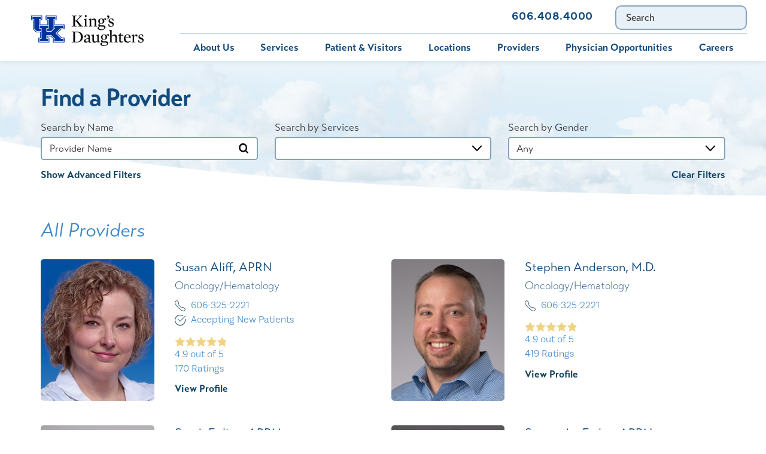

--- FILE ---
content_type: text/html; charset=utf-8
request_url: https://www.kingsdaughtershealth.com/providers/?Specialty=262374,262389,262396,262374,321634,262389,321630,262396
body_size: 27821
content:
<!DOCTYPE html>
<html lang="en" xml:lang="en" xmlns="http://www.w3.org/1999/xhtml" data-anim="1" data-prlx="1" data-flr="1" data-i="x37dc20xp4z" data-is="o9zec4m998g" data-gmap="AIzaSyD9RxIAFFpAdGvsN49rqOZLQbeZ6BSLoL4" data-sa="5JiSsScm9jMVeht%2FCf2oM5W4a6VXtQmWtz3%2BDFUJoPyToAgIiPYDo3UGhLDF9LI1yRjEn2PurOTs3%2FXFcBazHoNcvwo4SpE0niaoFyB7yL4KKjj79PWjJY1Tdzq5Cm%2BkzfzXsyioAotlPcxMQHyRCZk0HR3QNmZYTK%2BXoIhxTs2TW3IK">
<head>
	<script type="text/javascript" src="/cms/includes/qdyfq9a7l_t.2509161620371.js" defer data-require='["j/poly","j/modernizr","j/jquery","j/jquery.ui","j/ui.touch","j/ui.wheel","j/ui.draw","j/ui.mobile","j/timezone","static","j/jquery.cookie","extensions","uri","behaviors","c/scrollbar","c/loading","m/date","form","adapter","v/jwplayer","video","a/bootstrap","svg"]'></script>
	<title>Providers | King's Daughters Health System</title>
	<link rel="canonical" href="https://www.kingsdaughtershealth.com/providers/"/>
	<meta content="text/html; charset=utf-8" http-equiv="Content-Type"/>
	<meta content="initial-scale=1" name="viewport"/>
	<meta http-equiv="X-UA-Compatible" content="IE=edge,chrome=1"/>
	<meta name="format-detection" content="telephone=no"/>
	<meta name="description" content="We have a dedicated team of professionals at King's Daughters Health System. Learn more about the team and the specialties they provide."/>
	<meta property="og:type" content="website"/>
	<meta property="og:site_name" content="King's Daughters Hospital"/>
	<meta property="og:url" content="https://www.kingsdaughtershealth.com/providers/"/>
	<meta property="og:image" content="https://www.kingsdaughtershealth.com/images/assets/social-image.jpg"/>
	<meta name="twitter:card" content="summary_large_image"/>
	<meta name="twitter:image" content="https://www.kingsdaughtershealth.com/images/assets/social-image.jpg"/>
	<meta name="google-site-verification" content="rTJEFbyRXczsbeL2CNNkm-dh44G0ozLMKMuDDTSgXP0"/>
	<meta name="audio-eye-hash" content="d1b4a1d81f15a6b3fba0f938b5186f79"/>
	<script type="text/javascript">
(function(n){var t=n.Process||{},i=function(n){var t=+n;return isNaN(t)?n:t},u=function(n){return decodeURIComponent(n.replace(/\+/g,"%20"))},h=/\{(.+?)\}/g,c=window.location.hash&&window.location.hash[1]==="~"&&!/\bSPPC=./i.test(document.cookie||""),s=[],e=null,r=null,o=null,f=null;t.Page=function(n){for(var i=n.length;i--;)c?s.push(n[i]):t.Element(document.getElementById(n[i]))};t.Delayed=function(){var n,i;for(r=null;n=s.shift();)t.Element(document.getElementById(n));try{i=new CustomEvent("process.delayed",{bubbles:!0,cancelable:!0});document.documentElement.dispatchEvent(i)}catch(u){}};t.Element=function(n){if(n)switch(n.getAttribute("data-process")){case"if":t.If(n);break;case"replace":t.Replace(n);break;default:t.Fix(n)}};t.Replace=function(n){var i,f=n.parentNode,r=document.createTextNode(t.Get(n.getAttribute("data-replace"))),u=n.firstElementChild;u&&u.getAttribute&&(i=u.getAttribute("href"))&&i.substring(0,4)==="tel:"&&(i=document.createElement("a"),i.setAttribute("href","tel:"+r.data),i.appendChild(document.createTextNode(r.data)),r=i);f.insertBefore(r,n);f.removeChild(n)};t.Fix=function(n){var r,u,i,f=n.attributes.length,e=n.childNodes.length;if(n.nodeName==="SCRIPT"){n.parentNode.removeChild(n);return}while(f--)r=n.attributes[f],r.name.substring(0,13)=="data-replace-"&&(u=r.name.substring(13),n.setAttribute(u,t.Get(r.value)),n.removeAttribute(r.name));while(e--)i=n.childNodes[e],i.nodeType===3&&i.data&&i.data.indexOf("{")>=0&&(i.data=t.Get(i.data))};t.If=function(n){for(var i,u,f,e,o=n.parentNode,s=n.attributes.length,r=undefined;s--;){i=n.attributes[s];switch(i.name){case"field":r=t.Check(n,t.Get(i.value));break;case"nofield":r=!t.Check(n,t.Get(i.value))}if(r!==undefined)break}if(r)for(u=n.childNodes,f=0,e=u.length;f<e;f++)o.insertBefore(u[0],n);o.removeChild(n)};t.Check=function(n,r){for(var u,f,e=n.attributes.length;e--;){u=n.attributes[e];switch(u.name){case"equals":return r==t.Get(u.value);case"gt":case"greaterthan":case"morethan":return i(r)>i(t.Get(u.value));case"gte":return i(r)>=i(t.Get(u.value));case"lt":case"lessthan":case"lesserthan":return i(r)<i(t.Get(u.value));case"lte":return i(r)<=i(t.Get(u.value));case"ne":case"notequals":return r!=t.Get(u.value);case"contains":return f=t.Get(u.value),r.indexOf(f>=0);case"notcontains":return f=t.Get(u.value),!r.indexOf(f>=0);case"in":return f=t.Get(u.value),t.InArray(r,(""+f).split(","));case"notin":return f=t.Get(u.value),!t.InArray(r,(""+f).split(","));case"between":return f=t.Get(u.value).Split(","),f.length==2&&i(r)>=i(f[0])&&i(r)<=i(f[1])?!0:!1}}return!!r};t.InArray=function(n,t){for(var i=t.length;i--;)if(t[i]==n)return!0;return!1};t.Get=function(n){return n.replace(h,function(n,i){var r=i.split("/"),f=r.shift();return t.Data(f.split(":"),0,r[0])||u(r.shift()||"")})};t.Data=function(n,i,r){var u;switch(n[i].toLowerCase()){case"f":return t.Format(n[i+1],n,i+2,r);case"if":return t.Data(n,i+1)?n.pop():"";case"ifno":case"ifnot":return t.Data(n,i+1)?"":n.pop();case"q":case"querystring":return t.Query(n[i+1])||"";case"session":case"cookie":return t.Cookie(n[i+1])||"";case"number":return t.Number(n[i+1],r)||"";case"request":return u=t.Cookie("RWQ")||window.location.search,u&&u[0]==="?"&&n[i+1]&&n[i+1][0]!="?"&&(u=u.substr(1)),u;case"u":return t.UserData(n[i+1])||"";default:return""}};t.Format=function(n,i,r,u){var h,f,s,e,o;if(!n||r>i.length-1)return"";if(h=null,f=null,n=n.toLowerCase(),e=0,n=="binary")e=2;else if(r+1<i.length)switch(n){case"p":case"phone":case"p2":case"phone2":case"p3":case"phone3":i[r].indexOf("0")>=0&&(f=i[r],e=1);break;default:s=parseInt(i[r]);isNaN(s)||(h=s,e=1)}o=t.Data(i,r+e,u);switch(n){case"p":case"phone":return t.Phone(""+o,f);case"p2":case"phone2":return t.Phone(""+o,f||"000.000.0000");case"p3":case"phone3":return t.Phone(""+o,f||"000-000-0000");case"tel":return t.Phone(""+o,f||"0000000000")}};t.Phone=function(n,t){var u,i,f,r;if(!n)return"";if(u=n.replace(/\D+/g,""),u.length<10)return n;for(i=(t||"(000) 000-0000").split(""),f=0,r=0;r<i.length;r++)i[r]=="0"&&(f<u.length?i[r]=u[f++]:(i.splice(r,1),r--));return f==10&&u.length>10&&i.push(" x"+u.substring(10)),i.join("")};t.Query=function(n){var r,f,o,i,s;if(!e)for(e={},r=t.Cookie("RWQ")||window.location.search,f=r?r.substring(1).split("&"):[],o=f.length;o--;)i=f[o].split("="),s=u(i.shift()).toLowerCase(),e[s]=i.length?u(i.join("=")):null;return e[n.toLowerCase()]};t.Cookie=function(n){var f,i,o,e,t;if(!r)for(r={},f=document.cookie?document.cookie.split("; "):[],i=f.length;i--;){o=f[i].split("=");e=u(o.shift()).toLowerCase();t=o.join("=");switch(t[0]){case"#":r[e]=+t.substring(1);break;case":":r[e]=new Date(+t.substring(1));break;case"!":r[e]=t==="!!";break;case"'":r[e]=u(t.substring(1));break;default:r[e]=u(t)}}for(f=n.split("|"),i=0;i<f.length;i++)if(t=r[f[i].toLowerCase()],t)return t;return""};t.UserData=function(n){switch(n){case"DisplayName":return t.Cookie("U_DisplayName")||"";case"TimeOfDay":var r=new Date,i=r.getHours();return i>=17||i<5?"Evening":i<12?"Morning":"Afternoon"}};t.Number=function(n,i){var s,u,r,e;if(!i)return i;if(!o)for(o={},s=(t.Cookie("PHMAP")||"").split(","),e=0;e<s.length;e++)u=(s[e]||"").split("="),u.length===2&&(o[u[0]]=u[1]);return r=o[i],r&&r!=="0"||(r=i),f||(f={}),f[r]=1,r};t.Phones=function(){var n,t;if(f){n=[];for(t in f)f.hasOwnProperty(t)&&n.push(t);return n.join("|")}return null};n.Process=t;document.documentElement&&(document.documentElement.clientWidth<=1280||(t.Cookie("pref")&1)==1)&&(document.documentElement.className+=" minimize")})(this);
(function(n){window.rrequire||n(window)})(function(n){function b(i,r,u,f){var h,b,e,a,g,o,nt=(new Date).getTime(),p,c,l,w;if(((!s||nt-s>1e3)&&(st(),s=nt),!t[i])&&(h=k(i,f),h.length)){switch(h[0]){case"/common/js/j/jquery.js":case"/common/js/j/jquery.1.x.js":case"/common/js/j/jquery.2.x.js":h[0]=n.Modernizr&&n.Modernizr.canvas?"/common/js/j/jquery.2.x.js":"/common/js/j/jquery.1.x.js"}if(d(h),f==="css"?(e=n.document.createElement("link"),e.setAttribute("type","text/css"),e.setAttribute("rel","stylesheet"),a="href"):(e=n.document.createElement("script"),e.setAttribute("type","text/javascript"),e.setAttribute("async","async"),a="src",g=h.length<2||i[0]==="/"),i.indexOf("j/jquery")>=0)try{throw new Error("Jquery Require "+i);}catch(tt){for(console.log(tt.stack),p=[],c=arguments;c;)l=[],l.push.apply(l,c),p.push(l),w=c.callee.caller,c=w&&w.arguments;console.log(JSON.stringify(p))}o=h[0];o.substring(0,8)==="/common/"?o=v+o:o.substring(0,5)===rt&&(o=y+o);ot(e,i,f,g);e.setAttribute(a,o);b=n.document.head||n.document.body;b.appendChild(e)}}function ot(t,i,r,e){var s=function(){e?(n.register(i),l()):r==="css"&&(f[i]=!0,l())},o=function(){r==="js"&&console.log('error - "'+i+'" could not be loaded, rrequire will not fire.')};t.addEventListener?(t.addEventListener("load",s,!1),t.addEventListener("error",o,!1)):t.onload=t.onreadystatechange=function(n,r){var f=t.readyState;if(r||!f||/loaded|complete/.test(f)){if(f==="loaded"&&(t.children,t.readyState==="loading"&&(f="error")),t.onload=t.onreadystatechange=null,t=null,e&&f!=="error"){setTimeout(function(){var n=u[i];!n||n()?s():o();s=null;o=null},1);return}f==="error"?o():s();o=null;sucess=null}}}function st(){for(var t,r,u,i=document.querySelectorAll("script[src]"),n=0;n<i.length;n++)t=i[n],r=t.getAttribute("src"),u=t.getAttribute("data-require"),c(r,u,"js");for(i=document.querySelectorAll("link[rel='stylesheet'][href]"),n=0;n<i.length;n++)t=i[n],r=t.getAttribute("href"),u=t.getAttribute("data-require"),c(r,u,"css")}function k(t,i){var r=[];if(!t)return r;if(t.indexOf(n.location.origin)===0&&(t=t.substring(n.location.origin.length)),m=et.exec(t)){if(m[1])return r.push(t),r;if(m[2])return r.push(n.location.protocol+t),r;(m=/(.+?)\.\d{13}(\.\w{2,12})$/.exec(t))&&(t=m[1]+m[2]);r.push(t);(m=/^\/(common|cms)\/(admin\/|js\/|css\/)?(.+?)(\.js|\.css)$/.exec(t))&&(t=m[1]==="cms"?m[1]+"/"+(m[2]||"")+m[3]:m[2]==="admin/"?m[2]+m[3]:m[3],r.push(t))}else/^cms\//.test(t)?r.push("/"+t+"."+i):/^admin\//.test(t)?r.push("/common/"+t+"."+i):i==="js"?r.push("/common/js/"+t+"."+i):i==="css"&&r.push("/common/css/"+t+"."+i),r.push(t);return r}function c(n,i,r){var f,u;if(n&&!t[n]&&(f=k(n,r),d(f),i)){try{arr=it(i)}catch(e){return}for(len=arr&&arr.length,u=0;u<len;u++)c(arr[u],null,r)}}function d(n,i){for(var r,u=0;u<n.length;u++){r=n[u];switch(r){case"j/jquery":case"j/jquery.1.x":case"j/jquery.2.x":case"j/jquery.3.x":t["j/jquery"]=!0;t["j/jquery.1.x"]=!0;t["j/jquery.2.x"]=!0;t["j/jquery.3.x"]=!0;t["/common/js/j/jquery.js"]=!0;t["/common/js/j/jquery.1.x.js"]=!0;t["/common/js/j/jquery.2.x.js"]=!0;t["/common/js/j/jquery.3.x.js"]=!0;break;case"cms":case"cms-5":i==="css"?(t.cms=!0,t["cms-5"]=!0,t["/common/css/cms.css"]=!0,t["/common/css/cms-5.css"]=!0):t[r]=!0;break;default:t[r]=!0}}}function g(n){for(var t,i=n.length;i--;)if(t=n[i],t&&!f[t])return!1;return!0}function ht(){var t,n=r.length;for(e&&(clearTimeout(e),e=0);n--;)t=r[n],t[2]===!0&&r.splice(n,1);r.length===0&&document.documentElement.classList&&document.documentElement.classList.remove("requiring")}function l(){for(var t,i=0,u=r.length;i<u;)(t=r[i++],t[2]!==!0)&&g(t[0])&&(t[2]=!0,t[1](n.jQuery,n),e&&clearTimeout(e),e=setTimeout(ht,1))}function nt(n){var t;if(n){if(typeof n=="string")return[n.toLowerCase()];if(Array.isArray(n)){for(t=n.length;t--;)n[t]=(""+(n[t]||"")).toLowerCase();return n}return null}return null}function tt(n,t){for(var i,r,u=0;u<n.length;u++)if(i=h[n[u]],i){for(n.splice(u,1),u--,r=i[0].length;r--;)n.push(i[0][r]);if(i[1]&&t)for(r=i[1].length;r--;)t.push(i[1][r])}t&&t.length&&tt(t)}function ct(t){var r=0,i=function(){if(n.google&&n.google.maps)n.register(t);else if(++r>20)throw new Error("Unable to load google maps api script.");else setTimeout(i,250)};setTimeout(i,250)}var it=function(n,t){return(window.JSON2||JSON).parse(n,t)},i="/",o=".",a=":",v=i+i+"www.scorpioncms.com",rt=i+"cms"+i,y=i+i+window.location.host,f={},t={},r=[],e=0,p=document&&document.documentElement&&document.documentElement.getAttribute("data-gmap"),ut=p&&"&key="+p,w=Object.prototype,lt=w.toString,ft=w.hasOwnProperty,h={jquery:[["j/jquery","j/jquery.ui"]],behavior:[["behaviors"],["cms-behave"]],googlemap:[["https"+a+i+i+"maps.googleapis.com/maps/api/js?v=3&libraries=places&callback=registermap"+(ut||"")]],map:[["m/gmap"]],loading:[["c/loading2"],["cms-5"]],jwplayer:[[i+"common/js/v/jwplayer"+o+"js"]],tools:[["jquery","behavior","extensions","uri","chart","c/cms","c/scrollbar","loading","form"],["cms-tools","opensans"]],opensans:[["https"+a+i+i+"fonts.googleapis.com/css?family=Open+Sans:300,400italic,400,600,700|Montserrat:400,700"]],ckeditor:[[o+o+i+"ckeditor/ckeditor"]],ck:[["admin/ck/ckeditor"]],ace:[[i+i+"cdnjs.cloudflare.com/ajax/libs/ace/1.4.11/ace"+o+"js"]],weather:[["m/weather"]],cookie:[["j/jquery.cookie"]],form2:[["admin/js/form","admin/js/poly"]]},u={"j/jquery":function(){return!!n.jQuery},"j/jquery.1.x":function(){return!!n.jQuery},"j/jquery.2.x":function(){return!!n.jQuery},"j/jquery.3.x":function(){return!!n.jQuery},"j/jquery.ui":function(){return!!(n.jQuery&&n.jQuery.widget)},"j/jquery.cookie":function(){return!!(n.jQuery&&n.jQuery.cookie)},"j/poly":function(){return!!(n.Element&&n.Element.prototype&&n.Element.prototype.scrollIntoViewport)},googlemap:function(){return!!(n.google&&n.google.maps)},jwplayer:function(){return!!n.jwplayer},ckeditor:function(){return!!n.CKEDITOR},ace:function(){return!!n.ace},weather:function(){return!!(n.jQuery&&n.jQuery.weather)}},et=/^(https?:)?(\/\/([\w\-\.]+))?(\/.+)/i,s;(function(){var n;for(var t in u)ft.call(u,t)&&(n=h[t],n&&n[0]&&n[0][0]&&(u[n[0][0]]=u[t]))})();Array.isArray||(Array.isArray=function(n){return Object.prototype.toString.call(n)==="[object Array]"});Function.isFunction||(Function.isFunction=function(n){return Object.prototype.toString.call(n)==="[object Function]"});s=null;n.registerLoading=function(n){t[n]=!0};n.register=function(n){n&&typeof n=="string"&&(t[n]=!0,f[n]=!0,l())};n.registermap=function(){var n=h.googlemap[0][0];register(n)};n.rrequire=function(i,e,o){var a,h,v,c,s,y,l;if(i=nt(i),i){for(Function.isFunction(o)&&(a=o,o=e,e=a,a=null),o=nt(o),o||(o=[]),tt(i,o),h=i.length,v=!0;h--;)if((c=i[h],c)&&(s=c.toLowerCase(),!f[s])){if(y=u[s],y&&y()){f[s]=!0;continue}if(v=!1,!t[s]){if(s.indexOf("maps.googleapis.com")!==-1&&document.querySelector("script[src*='maps.googleapis.com']")){ct(s);continue}b(c,"script","src","js")}}for(h=0;h<o.length;)(l=o[h],l)&&(s=l.toLowerCase(),f[s]||b(l,"link","href","css"),h++);Function.isFunction(e)&&(v||g(i)?e(n.jQuery,n):r.push([i,e,!1]))}};n.rrequire.setBase=function(n){v=n};n.rrequire.setHost=function(n){y=n};n.rrequire.setDetect=function(n,t){n&&typeof n=="string"&&Function.isFunction(t)&&(u[n]=t)};n.rrequire.getLoading=function(){var n=Object.keys(t);return n.sort(),console.log(JSON.stringify(n,null,"\t"))};n.require||(n.require=n.rrequire)});
</script>
	<link rel="stylesheet" type="text/css" href="/cms/includes/5eley5qvtta.2505060809221.css" data-require='["cms","cms-behave"]'/>
	<script>(function(){
var cook = /(?:^|\b)COOK=(.+?)(?:$|;)/.exec( document.cookie )?.[1];
var analytics;
var marketing;
if(cook==='YES'){analytics=true;marketing=true;}
else if(cook==='NO!'){analytics=false;marketing=false;}
else if(cook==='ANALYTICS'){analytics=true;marketing=false;}
else if(cook==='MARKETING'){analytics=false;marketing=true;}
else{analytics=true;marketing=navigator.globalPrivacyControl||window.doNotSell?false:true;}
window.$consentState={analytics,marketing};
})();</script>
<script type="module" src="/common/usc/p/manage-cookies.js"></script>
</head>
<body class="providers-page providers-branch sub system" data-config="lplku1ko.cw9" data-id="12077517" data-s="84" data-i="279013" data-p="2652">
<header id="HeaderZone"><div class="access-options access-menu v1" id="AccessibilityOptions" universal_="true">
	
	
	<div class="access-btn open-btn flex-middle-center" title="Open the accessibility options menu"><svg viewBox="0 0 36 36"><path d="M3.37 27.6L32.63 27.6C34.516 27.6 36 29.05 36 30.8C36 32.55 34.474 34 32.63 34L3.37 34C1.484 34 0 32.55 0 30.8C0 29.05 1.528 27.6 3.37 27.6ZM3.37 14.8L23.64 14.8C25.528 14.8 27.012 16.25 27.012 18C27.012 19.75 25.528 21.2 23.64 21.2L3.37 21.2C1.484 21.2 0 19.75 0 18C0 16.25 1.528 14.8 3.37 14.8ZM32.676 8.4L3.37 8.4C1.484 8.4 0 6.95 0 5.2C0 3.45 1.526 2 3.37 2L32.63 2C34.516 2 36 3.45 36 5.2C36 6.95 34.516 8.4 32.676 8.4L32.676 8.4Z"></path></svg> <span>Open Accessibility Menu</span></div>
	<div class="flex-middle-between top-info">
		<svg class="accessibility" viewBox="0 0 36 36"><path d="M502.7 0a84.3 84.3 0 1 1-84.3 84.3A84.6 84.6 114.1 0 1 502.7 0ZM868.6 272.7L617.5 304.2v251.4L739.2 960.7a47.2 47.2 0 0 1-34.4 57.6A46.7 46.7 114.1 0 1 647.9 987.4L522.5 616.5H484.3L369.5 993.8a47 47 0 0 1-61.6 26.7a49.1 49.1 0 0 1-29.6-61.9L383.7 560.4V304.2L152.3 272.7A41.9 41.9 114.1 0 1 114.1 226.3A43.8 43.8 114.1 0 1 161.4 186.8L442.4 210.8h123.3L865.1 186.8a43.2 43.2 0 0 1 3.5 86.5Z"></path></svg>
	</div>
	<ul>
		<li>
			<button class="flex-" data-action="content"><svg viewBox="0 0 36 36"><path d="M12.706 23.824L12.706 20.647L36 20.647L36 23.824L12.706 23.824ZM0 12.177L36 12.177L36 15.353L0 15.353L0 12.177ZM27.529 3.706L36 3.706L36 6.882L27.529 6.882L27.529 3.706ZM0 3.706L23.294 3.706L23.294 6.882L0 6.882L0 3.706ZM8.471 23.824L0 23.824L0 20.647L8.471 20.647L8.471 23.824ZM19.059 32.294L0 32.294L0 29.118L19.059 29.118L19.059 32.294Z"></path></svg> Skip to Content</button>
		</li>
		<li>
			<button class="flex-" data-action="menu"><svg viewBox="0 0 36 36"><path d="M7.412 31.235L7.412 28.059L36 28.059L36 31.235L7.412 31.235ZM7.412 16.412L36 16.412L36 19.588L7.412 19.588L7.412 16.412ZM7.412 4.764L36 4.764L36 7.941L7.412 7.941L7.412 4.764ZM0 28.059L4.235 28.059L4.235 31.235L0 31.235L0 28.059ZM0 16.412L4.235 16.412L4.235 19.588L0 19.588L0 16.412ZM0 4.764L4.235 4.764L4.235 7.941L0 7.941L0 4.764Z"></path></svg> Skip to Menu</button>
		</li>
		<li>
			<button class="flex-" data-action="largeText"><svg viewBox="0 0 36 36"><path d="M31.2 17.404L31.2 12.604L28.8 12.604L28.8 17.404L24 17.404L24 19.804L28.8 19.804L28.8 24.604L31.2 24.604L31.2 19.804L36 19.804L36 17.404L31.2 17.404ZM26.4 1.804L0.01 1.796L0 5.404L10.8 5.404L10.8 34.204L14.4 34.204L14.4 5.404L26.4 5.404L26.4 1.804Z"></path></svg> Increase Text Size</button>
		</li>
		<li>
			<button class="flex- clear-btn" data-action="clear">Clear All <svg viewBox="0 0 36 36"><path d="M21.179 14.82L21.179 29.644L23.297 29.644L23.297 14.82L21.179 14.82ZM16.939 14.828L16.939 29.653L19.057 29.653L19.057 14.828L16.939 14.828ZM12.706 14.82L12.706 29.644L14.823 29.644L14.823 14.82L12.706 14.82ZM8.468 10.587L27.53 10.587L27.53 33.88L8.468 33.88L8.468 10.587ZM6.35 6.351L29.65 6.351L29.65 8.473L28.699 8.473C28.663 8.471 28.627 8.469 28.591 8.469L7.409 8.469C7.373 8.469 7.337 8.471 7.301 8.473L6.35 8.473L6.35 6.351ZM12.706 2.118L23.297 2.118L23.294 4.233L12.706 4.233L12.706 2.118ZM11.645 0C11.365 0 11.096 0.11 10.897 0.309C10.696 0.508 10.588 0.779 10.588 1.061L10.588 4.233L5.291 4.233C5.01 4.233 4.743 4.346 4.542 4.542C4.342 4.742 4.232 5.01 4.232 5.292L4.232 9.532C4.232 10.116 4.709 10.587 5.291 10.587L6.35 10.587L6.35 34.939C6.35 35.523 6.825 36 7.409 36L28.591 36C29.175 36 29.65 35.523 29.65 34.939L29.65 10.587L30.707 10.587C31.291 10.587 31.766 10.116 31.768 9.532L31.768 5.292C31.768 5.01 31.658 4.742 31.456 4.542C31.257 4.346 30.988 4.233 30.707 4.233L25.412 4.233L25.412 1.061C25.412 0.779 25.304 0.508 25.103 0.309C24.904 0.11 24.635 0 24.353 0L11.645 0Z"></path></svg></button>
		</li>
	</ul>
	<div class="access-btn close-btn">
		<svg title="Close the accessibility options menu" viewBox="0 0 36 36"><path d="M26.618 28.29L25.14 29.751L15.549 20.246L15.549 20.246L14.073 18.783L15.549 17.321L15.549 17.321L25.14 7.813L26.618 9.274L17.025 18.783L26.618 28.29ZM10.956 34.436L26.608 34.436L26.608 36L9.392 36L9.392 34.436L9.392 1.564L9.392 0L26.608 0L26.608 1.564L10.956 1.564L10.956 34.436Z"></path></svg> <span>Hide</span>
	</div>
</div><form id="Form_HeaderAreaV1" method="post" enctype="multipart/form-data" action="/providers/?Specialty=262374,262389,262396,262374,321634,262389,321630,262396" data-search="1">
<input type="hidden" name="_m_" value="HeaderAreaV1">
<div class="header-area v1" universal_="true" id="HeaderAreaV1" data-section>
	
	
	
	
	
	
	<div class="sticky-box">
		<div class="main wide flex-between">
			<a class="top-logo" href="/"><img alt="King's Daughters Health System" src="/images/assets/UKHC-Kings-Daughters-FULL-COLOR-HORIZONTAL.1).png" title="King's Daughters Health System"></a>
			<a class="top-logo ie" href="/"><img alt="King's Daughters Health System" src="[data-uri]" title="King's Daughters Health System" data-src="/images/assets/UKHC-Kings-Daughters-WHITE-HORIZONTAL.png"></a>
			<a class="top-logo ie dark" href="/"><img alt="King's Daughters Health System" src="[data-uri]" title="King's Daughters Health System" data-src="/images/assets/UKHC-Kings-Daughters-FULL-COLOR-HORIZONTAL.1).png"></a>
			<div class="header-box auto">
				<a class="menu-btn mm-open mobile" role="button" href="javascript:void(0);" aria-label="Toggle Mobile Menu" data-role="btn">
					<span></span>
					<span></span>
					<span></span>
				</a>
				<div class="top-bar flex-middle-end">
					<nav class="secondary-nav">
						<ul class="flex-middle">
							<li>
	                        	<a href="https://mychart.kdmc.net/MyChartPRODUCTION/Authentication/Login" target="_blank">Bill Pay</a>
							</li>
							<li>
	                        	<a href="https://mychart.kdmc.net/MyChartPRODUCTION/Authentication/Login" target="_blank">MyChart</a>
							</li>
							<li>
								<a href="/services/pediatrics/immunization-schedule/">Immunization Schedule </a>
							</li><li>
								<a href="/contact-us/">Contact Us</a>
							</li>
						</ul>
					</nav>
					<div class="flex-between-middle box-cont">
						<a class="phone-link" href="tel:6064084000" id="HeaderAreaV1_1" data-replace-href="tel:{F:tel:Cookie:PPCP1/6064084000}"><span id="HeaderAreaV1_2" data-process="replace" data-replace="{F:P2:Cookie:PPCP1/606.408.4000}">606.408.4000</span></a>
					</div>
					<div class="site-search ui-repeater" id="SiteSearch">
						<div class="search-box" data-item="i" data-key="">
							<div class="search-input">
								<label for="SiteSearch_ITM0_Search" id="Search" class="hide">Search</label>
								<input type="search" placeholder="Search" id="SiteSearch_ITM0_C" class="ui-cms-input" name="SiteSearch$ITM0$C" value>
								<button title="Site Search" aria-label="Site Search" class="flex-center-between" type="submit" id="SiteSearch_ITM0_ctl02" name="SiteSearch$ITM0$ctl02" data-commandname="Search"></button>
							</div>
						</div>
					</div>
				</div>
				<div class="nav-bar flex-middle-between">
					<nav class="top-nav auto stretch flex-row el-tab-box" data-role="panel">
						<ul class="desktop-nav flex-row auto" id="HeaderAreaV1TopNavigation">
							<li class=" flex-row auto children about-us">
								<a href="/about-us/">About Us</a>
								
									<span class="el-tab"><svg viewBox="0 0 36 36"><use data-href="/cms/svg/site/o9zec4m998g.36.svg#caret_right"></use></svg></span>
									<div class="fly-out wide el-tab-panel" role="menu" id="about-usNavFlyOut" data-role="fly-nav">
										<ul class="flex-grid-wrap-block-1024 ui-scroll">
											<li class=" level-1 about-us third">
												<a href="/about-us/about-us/">About Us</a>
											</li><li class=" level-1 community-health-needs-assessments third">
												<a href="/about-us/community-health-needs-assessments/">Community Health Needs Assessments</a>
											</li><li class=" level-1 community-sponsorships third">
												<a href="/about-us/community-sponsorships/">Community Sponsorships</a>
											</li><li class=" level-1 contact-us third">
												<a href="/about-us/contact-us/">Contact Us</a>
											</li><li class=" level-1 compliance-integrity third">
												<a href="/about-us/compliance-integrity/">Compliance & Integrity </a>
											</li><li class=" level-1 construction-updates third">
												<a href="/about-us/construction-updates/">Construction Updates</a>
											</li><li class=" level-1 health-foundation third">
												<a href="/about-us/health-foundation/">Health Foundation</a>
											</li><li class=" level-1 health-risk-assessments third">
												<a href="/about-us/health-risk-assessments/">Health Risk Assessments</a>
											</li><li class=" level-1 kings-daughters-leadership third">
												<a href="/about-us/kings-daughters-leadership/">King's Daughters Leadership</a>
											</li><li class=" level-1 mission-vision-core-values third">
												<a href="/about-us/mission-vision-core-values/">Mission, Vision & Core Values</a>
											</li><li class=" level-1 legal-notices third">
												<a href="/about-us/legal-notices/">Legal Notices</a>
											</li><li class=" level-1 supply-chain third">
												<a href="/about-us/supply-chain/">Supply Chain</a>
											</li>
										</ul>
									</div>
								
							</li><li class=" flex-row auto children services">
								<a href="/services/">Services</a>
								
									<span class="el-tab"><svg viewBox="0 0 36 36"><use data-href="/cms/svg/site/o9zec4m998g.36.svg#caret_right"></use></svg></span>
									<div class="fly-out wide el-tab-panel" role="menu" id="servicesNavFlyOut" data-role="fly-nav">
										<ul class="flex-grid-wrap-block-1024 ui-scroll">
											<li class=" level-1 behavioral-medicine third">
												<a href="/services/behavioral-medicine/">Behavioral Medicine</a>
											</li><li class=" level-1 diabetes-education-center third">
												<a href="/services/diabetes-education-center/">Diabetes Education Center</a>
											</li><li class=" level-1 digestive-health third">
												<a href="/services/digestive-health/">Digestive Health</a>
											</li><li class=" level-1 emergency-department third">
												<a href="/services/emergency-department/">Emergency Department</a>
											</li><li class=" level-1 foot-ankle third">
												<a href="/services/foot-ankle/">Foot & Ankle</a>
											</li><li class=" level-1 heart-vascular third">
												<a href="/services/heart-vascular/">Heart & Vascular</a>
											</li><li class=" level-1 home-health third">
												<a href="/services/home-health/">Home Health</a>
											</li><li class=" level-1 imaging-services third">
												<a href="/services/imaging-services/">Imaging Services</a>
											</li><li class=" level-1 interventional-spine third">
												<a href="/services/interventional-spine/">Interventional Spine</a>
											</li><li class=" level-1 iv-therapy third">
												<a href="/services/iv-therapy/">IV Therapy</a>
											</li><li class=" level-1 low-cost-blood-profile third">
												<a href="/services/low-cost-blood-profile/">Low Cost Blood Profile</a>
											</li><li class=" level-1 medical-transport third">
												<a href="/services/medical-transport/">Medical Transport</a>
											</li><li class=" level-1 nephrology-hypertension third">
												<a href="/services/nephrology-hypertension/">Nephrology & Hypertension</a>
											</li><li class=" level-1 neurology third">
												<a href="/services/neurology/">Neurology</a>
											</li><li class=" level-1 neurosurgery third">
												<a href="/services/neurosurgery/">Neurosurgery</a>
											</li><li class=" level-1 occupational-medicine third">
												<a href="/services/occupational-medicine/">Occupational Medicine</a>
											</li><li class=" level-1 oncology third">
												<a href="/services/oncology/">Oncology</a>
											</li><li class=" level-1 orthopedics-sports-medicine third">
												<a href="/services/orthopedics-sports-medicine/">Orthopedics & Sports Medicine</a>
											</li><li class=" level-1 pharmacy-services third">
												<a href="/services/pharmacy-services/">Pharmacy Services</a>
											</li><li class=" level-1 referring-providers third">
												<a href="/services/referring-providers/">Referring Providers</a>
											</li><li class=" level-1 primary-care third">
												<a href="/services/primary-care/">Primary Care</a>
											</li><li class=" level-1 pediatrics third">
												<a href="/services/pediatrics/">Pediatrics</a>
											</li><li class=" level-1 pulmonology-lung-center third">
												<a href="/services/pulmonology-lung-center/">Pulmonology/Lung Center</a>
											</li><li class=" level-1 rehab-services third">
												<a href="/services/rehab-services/">Rehab Services</a>
											</li><li class=" level-1 sleep-medicine third">
												<a href="/services/pulmonology-lung-center/sleep-medicine/">Sleep Medicine</a>
											</li><li class=" level-1 stroke-care third">
												<a href="/services/stroke-care/">Stroke Care</a>
											</li><li class=" level-1 substance-abuse-resources third">
												<a href="/services/substance-abuse-resources/">Substance Abuse Resources</a>
											</li><li class=" level-1 surgical-services third">
												<a href="/services/surgical-services/">Surgical Services</a>
											</li><li class=" level-1 urgent-care third">
												<a href="/services/urgent-care/">Urgent Care</a>
											</li><li class=" level-1 walk-in-care-for-schools third">
												<a href="/services/walk-in-care-for-schools/">Walk-In Care for Schools</a>
											</li><li class=" level-1 center-for-healthy-living third">
												<a href="/services/center-for-healthy-living/">Center for Healthy Living</a>
											</li><li class=" level-1 womens-care third">
												<a href="/services/womens-care/">Women's Care</a>
											</li><li class=" level-1 wound-center third">
												<a href="/services/wound-center/">Wound Center</a>
											</li>
										</ul>
									</div>
								
							</li><li class=" flex-row auto children patient-visitors">
								<a href="/patient-visitors/">Patient & Visitors</a>
								
									<span class="el-tab"><svg viewBox="0 0 36 36"><use data-href="/cms/svg/site/o9zec4m998g.36.svg#caret_right"></use></svg></span>
									<div class="fly-out wide el-tab-panel" role="menu" id="patient-visitorsNavFlyOut" data-role="fly-nav">
										<ul class="flex-grid-wrap-block-1024 ui-scroll">
											<li class=" level-1 patients third">
												<a href="/patient-visitors/patients/">Patients</a>
											</li><li class=" level-1 visitors third">
												<a href="/patient-visitors/visitors/">Visitors</a>
											</li><li class=" level-1 financial-services-resources third">
												<a href="/patient-visitors/financial-services-resources/">Financial Services & Resources</a>
											</li><li class=" level-1 send-an-e-card third">
												<a href="/ecards/">Send an E-Card</a>
											</li><li class=" level-1 patient-experience third">
												<a href="/patient-visitors/patient-experience/">Patient Experience</a>
											</li><li class=" level-1 campus-map-ashland third">
												<a href="/patient-visitors/campus-map-ashland/">Campus Map - Ashland</a>
											</li>
										</ul>
									</div>
								
							</li><li class=" flex-row auto  locations">
								<a href="/locations/">Locations</a>
								
							</li><li class="selected flex-row auto  providers">
								<a href="/providers/">Providers</a>
								
							</li><li class=" flex-row auto  physician-opportunities">
								<a href="https://ukkdphysicians.com/">Physician Opportunities</a>
								
							</li>
							<li class="flex-row auto careers">
								<a href="https://pm.healthcaresource.com/cs/kdmc/#/search" target="_blank">Careers</a>
							</li>
						</ul>
					</nav>
				</div>
			</div>
			<div class="mobile-box flex-between-middle">
				<a class="search" href="/site-search/"><svg viewBox="0 0 36 36"><use href="/cms/svg/site/icon_mobile_search.36.svg"></use></svg></a>
				<a class="phone-link" href="tel:(606) 408-4000" id="HeaderAreaV1_3" data-replace-href="tel:{F:P:Cookie:PPCP1/(606)%20408-4000}"><svg viewBox="0 0 36 36"><use href="/cms/svg/site/icon_mobile_phone.36.svg"></use></svg></a>
				<a class="menu-btn mm-open desktop" role="button" href="javascript:void(0);" aria-label="Toggle Mobile Menu" data-role="btn">
					<span></span>
					<span></span>
					<span></span>
				</a>
			</div>
		</div>
	</div>
</div>
</form>
<script id="Process_HeaderAreaV1" type="text/javascript" style="display:none;">window.Process&&Process.Page(['Process_HeaderAreaV1','HeaderAreaV1_1','HeaderAreaV1_2','HeaderAreaV1_3']);</script>
<div id="JavaPixelPX" universal_="true">
<script type="application/javascript" src="https://px.octillion.tv/pixel.png?pxid=63f8c4c8fa9c940b8df14723&random=3z5xh2a5leilyvbi&erid=&uid=&email=&maid=&advid=&caid=&segments=&pagetitle=&saleamount=&conversion=&ordernumber="></script>
</div></header>
<main id="MainZone"><form id="Form_FindAPhysician" method="post" enctype="multipart/form-data" action="/providers/?Specialty=262374,262389,262396,262374,321634,262389,321630,262396" data-search="1">
<input type="hidden" name="_m_" value="FindAPhysician">
<section class="providers physician-feed v1 system-style no-padding" id="FindAPhysician" universal_="true" data-onvisible="visible" data-content="true">
	
	
	
	
	
	
	<input type="hidden" class="ui-cms-input" id="PhysicianSearch__edit_" name="PhysicianSearch$_edit_" value>
<input type="hidden" class="ui-cms-input" id="PhysicianSearch__command_" name="PhysicianSearch$_command_" value>
<div id="PhysicianSearch" class="ajaxhistory ui-repeater ui-ajax" data-section="" data-role="holder" data-clear="" data-search-delay="1000">
		<div class="filter-header">
			
			<div class="main slider" role="dialog">
				<header>
					<h1>Find a Provider</h1>
				</header>
				<fieldset class="search-form">
					<legend>Provider Search</legend>
					<ul class="flex-between-grid-spaced-break-1024-block-800-wrap full">
						<li class="search third">
							<label for="PhysicianSearch_HDR0_PhysicianName" id="LabelName">Search by Name</label>
							<div class="input-text">
								<input aria-labelledby="LabelName" id="PhysicianSearch_HDR0_PhysicianName" autocomplete="off" type="text" placeholder="Provider Name" class="ui-cms-input" name="PhysicianSearch$HDR0$PhysicianName" value="" data-history="PhysicianName" data-search="true">
								<svg viewBox="0 0 36 36">
									<use href="/cms/svg/site/icon_search.36.svg"></use>
								</svg>
							</div>
						</li>
						<li class="select third">
							<label for="PhysicianSearch_HDR0_SpecialtyIDs" id="LabelService">Search by Services</label>
							<div class="input-text">
								<select aria-labelledby="LabelService" id="PhysicianSearch_HDR0_SpecialtyIDs" autocomplete="off" class="ui-cms-select ui-cms-input" name="PhysicianSearch$HDR0$SpecialtyIDs" data-history="SpecialtyIDs" data-history-qs="Specialty" data-search="true">
									<option class="hide" style="display:none;" value="" id="FindAPhysician_1" data-replace-value="262374,262389,262396,262374,321634,262389,321630,262396" data-page=""></option>
									<option value="">All Services</option>
									<option value="383169">Addiction Medicine</option><option value="371733">Advanced Cardiovascular Imaging</option><option value="395036">Advanced Heart Failure / Cardiac Transplantation</option><option value="262335">Allergy/Immunology</option><option value="262336">Anesthesiology</option><option value="390126">Anesthesiology (Cardiac)</option><option value="262337">Anesthesiology (Interventional)</option><option value="262338">Bariatric Surgery</option><option value="321634">Breast Health</option><option value="262339">Cardiothoracic Surgery</option><option value="262340">Cardiovascular Diseases</option><option value="262341">Chiropractic</option><option value="262342">Da Vinci (Robotic-Assisted Surgery)</option><option value="262343">Dentistry</option><option value="262344">Dermatology</option><option value="262345">Ear, Nose and Throat</option><option value="262346">Electrophysiology</option><option value="262347">Emergency Medicine</option><option value="262348">Endocrinology</option><option value="262349">Epileptology</option><option value="262350">Family Practice</option><option value="262351">Family Practice (Sports Medicine)</option><option value="394291">Forensic Psychiatry</option><option value="262353">Gastroenterology</option><option value="262354">General Surgery</option><option value="395908">Genetics</option><option value="262355">Gerontology</option><option value="262356">Gynecology</option><option value="395084">Heart Failure</option><option value="262357">Hospitalist</option><option value="262358">Infectious Diseases</option><option value="395904">Intensivist</option><option value="262360">Internal Medicine</option><option value="262361">Interventional Cardiology</option><option value="262362">Interventional Spine</option><option value="262363">Neonatology</option><option value="262364">Nephrology</option><option value="262365">Neurology</option><option value="389028">Neuropsychology</option><option value="396089">Neuroradiology</option><option value="262366">Neurosurgery</option><option value="262367">Nurse Anesthetist</option><option value="262369">Nurse Practitioner</option><option value="262370">OB/GYN</option><option value="262371">OB/GYN Hospitalist</option><option value="393723">Obesity Medicine</option><option value="262372">Obstetrics</option><option value="262373">Occupational Medicine</option><option value="262374">Oncology/Hematology</option><option value="262375">Ophthalmology</option><option value="262376">Oral Surgery</option><option value="262377">Orthopedics</option><option value="262378">Otolaryngology</option><option value="262380">Pathology</option><option value="262381">Pediatric Cardiology</option><option value="262382">Pediatrics</option><option value="262383">Physical Medicine and Rehabilitation</option><option value="262384">Physician Assistant</option><option value="262385">Plastic Surgery</option><option value="262386">Podiatry</option><option value="262387">Psychiatry</option><option value="395910">Psychiatry, Child/Adolescent</option><option value="395948">Psychology</option><option value="262388">Pulmonology</option><option value="394288">Pulmonology (Pediatric)</option><option value="262389">Radiation Oncology</option><option value="262390">Radiology</option><option value="262391">Radiology (Interventional)</option><option value="262392">Radiology (Musculoskeletal)</option><option value="262393">Rheumatology</option><option value="262394">Sleep Medicine</option><option value="262395">Sports Medicine</option><option value="262396">Surgical Breast Oncology</option><option value="262397">Thoracic Surgery</option><option value="388676">Transplant Nephrology</option><option value="262398">Urgent Care</option><option value="262399">Urology</option><option value="393719">Urology (pediatric)</option><option value="262400">Vascular (Peripheral)</option><option value="262401">Vascular Surgery</option><option value="262402">Wound Care</option>
								</select>
								<svg viewBox="0 0 36 36">
									<use href="/cms/svg/site/icon_caret_down.36.svg"></use>
								</svg>
							</div>
						</li>
						<li class="select third">
							<label for="PhysicianSearch_HDR0_Gender" id="LabelGender">Search by Gender</label>
							<div class="input-text">
								<select aria-labelledby="LabelGender" id="PhysicianSearch_HDR0_Gender" autocomplete="off" class="ui-cms-select ui-cms-input" name="PhysicianSearch$HDR0$Gender" data-history="Gender" data-search="true">
									<option value="" selected>Any</option>
									<option value="F">Female</option>
									<option value="M">Male</option>
								</select>
								<svg viewBox="0 0 36 36">
									<use href="/cms/svg/site/icon_caret_down.36.svg"></use>
								</svg>
							</div>
						</li>
					</ul>
				</fieldset>
				<fieldset class="search-form advanced-search" style="display:none" aria-hidden="true" data-role="panel">
					<legend>Provider Advanced Search</legend>
					<ul class="flex-between-grid-spaced-break-1024-block-800-wrap full">
						<li class="search auto third">
							<label for="PhysicianSearch_HDR0_Keywords" id="LabelKeyword">Keyword</label>
							<div class="input-text key-search-start">
								<input aria-labelledby="LabelKeyword" id="PhysicianSearch_HDR0_Keywords" autocomplete="off" type="text" placeholder="Keyword Term" class="ui-cms-input" name="PhysicianSearch$HDR0$Keywords" value="" data-history="Keywords" data-search="true">
							</div>
						</li>
						<li class="select auto third">
							<label for="PhysicianSearch_HDR0_LanguageIDs" id="LabelLanguage">Languages Spoken</label>
							<div class="input-text">
								<select aria-labelledby="LabelLanguage" id="PhysicianSearch_HDR0_LanguageIDs" autocomplete="off" class="ui-cms-select ui-cms-input" name="PhysicianSearch$HDR0$LanguageIDs" data-history="LanguageIDs" data-history-qs="Languages" data-search="true">
									<option value="" selected>Select</option>
									<option value="39687">English</option><option value="39688">Spanish</option><option value="39689">Urdu</option><option value="42734">Hindi</option><option value="57161">Arabic</option><option value="57891">Russian</option><option value="58139">Portuguese</option><option value="58140">French</option><option value="58141">Italian</option><option value="58384">French Creole</option><option value="58572">Tatar</option>
								</select>
								<svg viewBox="0 0 36 36">
									<use href="/cms/svg/site/icon_caret_down.36.svg"></use>
								</svg>
							</div>
						</li>
						<li class="select auto third">
							<label for="PhysicianSearch_HDR0_InsuranceIDs" id="LabelInsurance">Accepted Insurance</label>
							<div class="input-text">
								<select aria-labelledby="LabelInsurance" id="PhysicianSearch_HDR0_InsuranceIDs" autocomplete="off" class="ui-cms-select ui-cms-input" name="PhysicianSearch$HDR0$InsuranceIDs" data-history="InsuranceIDs" data-history-qs="Insurances" data-search="true">
									<option value="" selected>Select</option>
									<option value="1788">Medicare</option><option value="1789">Medicaid</option><option value="1774">Aetna</option><option value="1790">Commercial</option><option value="13633">WellCare of Kentucky</option><option value="13212">West Virginia Public Employees Insurance Agency</option>
								</select>
								<svg viewBox="0 0 36 36">
									<use href="/cms/svg/site/icon_caret_down.36.svg"></use>
								</svg>
							</div>
						</li>
						<li class="select auto third">
							<label for="PhysicianSearch_HDR0_AffiliationIDs" id="LabelLocation">Hospital Affiliation</label>
							<div class="input-text">
								<select aria-labelledby="LabelLocation" id="PhysicianSearch_HDR0_AffiliationIDs" autocomplete="off" class="ui-cms-select ui-cms-input" name="PhysicianSearch$HDR0$AffiliationIDs" data-history="AffiliationIDs" data-history-qs="Affiliation" data-search="true">
									<option value="" selected>Select</option>
									<option value="2644">King's Daughters Medical Center Ohio</option><option value="7422">Marshall Health</option><option value="2643">UK King's Daughters</option><option value="8244">UK King's Daughters</option><option value="7078">University of Kentucky HealthCare</option>
								</select>
								<svg viewBox="0 0 36 36">
									<use href="/cms/svg/site/icon_caret_down.36.svg"></use>
								</svg>
							</div>
						</li>
						<li class="third auto non-margin">
							<ul class="flex-wrap-spaced loc-distance">
								<li class="full">
									<label for="PhysicianSearch_HDR0_Distance" id="LabelDistance">Location Distance</label>
								</li>
								<li class="distance select half">
									<div class="input-text flex-between-middle-flex">
										<span>Within</span>
										<div class="three-fifths">
											<select aria-labelledby="LabelDistance" id="PhysicianSearch_HDR0_Distance" autocomplete="off" class="ui-cms-select ui-cms-input" name="PhysicianSearch$HDR0$Distance" data-history="Distance" data-search="true">
												<option value="5">5</option>
												<option value="10">10</option>
												<option value="25">25</option>
												<option value="50">50</option>
											</select>
											<svg viewBox="0 0 36 36">
												<use href="/cms/svg/site/icon_caret_down.36.svg"></use>
											</svg>
										</div>
									</div>
								</li>
								<li class="zip-code search half">
									<div class="input-text flex-between-middle-flex">
										<span>Miles Of</span>
										<div class="three-fifths">
											<label class="ninja" for="PhysicianSearch_HDR0_ZipCodeSearch">Zip Code</label>
											<div class="input-text">
												<input aria-label="search by zip code" id="PhysicianSearch_HDR0_ZipCodeSearch" autocomplete="off" placeholder="Zip Code" type="text" class="ui-cms-input" name="PhysicianSearch$HDR0$ZipCodeSearch" value="" data-history="ZipCodeSearch" data-search="true">
											</div>
										</div>
									</div>
									
								</li>
							</ul>
						</li>
						<li class="check-con third auto flex-bottom">
							<div class="input-text check-box">
								<input id="PhysicianSearch_HDR0_NewPatientsOnly" type="checkbox" aria-labelledby="LabelNewPat" aria-label="New Patients Only" class="cms ui-cms-input" autocomplete="off" name="PhysicianSearch$HDR0$NewPatientsOnly" data-history="NewPatientsOnly" data-search="true">
								<label for="PhysicianSearch_HDR0_NewPatientsOnly" class="check-replace"></label>
							</div>
							<label class="hide" for="PhysicianSearch_HDR0_NewPatientsOnly" id="LabelNewPat">Only Show Providers Accepting New Patients</label>
							<span>Only Show Providers Accepting New Patients</span>
						</li>
						<li class="check-con third auto flex-bottom">
							<div class="input-text check-box">
								<input id="PhysicianSearch_HDR0_InNetwork" type="checkbox" aria-labelledby="LabelInNetwork" aria-label="Only Show Providers with Photos" class="cms ui-cms-input" autocomplete="off" name="PhysicianSearch$HDR0$InNetwork" data-history="InNetwork" data-search="true">
								<label for="PhysicianSearch_HDR0_InNetwork" class="check-replace"></label>
							</div>
							<label class="hide" for="PhysicianSearch_HDR0_InNetwork" id="LabelInNetwork">Only Show Providers in Network</label>
							<span>Only Show Providers in Network</span>
						</li>
						<li class="check-con auto flex-bottom">
							<div class="input-text check-box">
								<input id="PhysicianSearch_HDR0_HasPhoto" type="checkbox" aria-labelledby="LabelPhoto" aria-label="Only Show Providers with Photos" class="cms ui-cms-input" autocomplete="off" name="PhysicianSearch$HDR0$HasPhoto" data-history="HasPhoto" data-search="true">
								<label for="PhysicianSearch_HDR0_HasPhoto" class="check-replace"></label>
							</div>
							<label class="hide" for="PhysicianSearch_HDR0_HasPhoto" id="LabelPhoto">Only Show Providers with Photos</label>
							<span>Only Show Providers with Photos</span>
						</li>
						
					</ul>
				</fieldset>
				<div class="search-btn-con full flex-between-block-500">
					<a aria-label="toggle advanced filters" href="javascript:void(0);" class="link-style-2 filter-btn more-less" data-type="open"><span class="filter-show" data-role="btn">Show Advanced Filters</span><span class="filter-hide" data-role="btn">Hide Advanced Filters</span></a>
					<a aria-label="click to clear existing filters" href="javascript:void('ClearAll');" class="link-style-2 clear-filters">Clear Filters</a>
				</div>
			</div>
		</div>
		<div class="doctor-results main section-padding">
			<header class="mar-b-1">
				<h2 class="title-style-2">All Providers</h2>
			</header>
			<ul class="system-cards items-21" data-role="tbody">
				<li class="half item-1" data-role="tr" data-item="i">
					<a href="/providers/susan-aliff-aprn/" class="flex-top-between-block-500">
						<figure role="presentation">
							<picture>
								<img loading="lazy" alt="" src="[data-uri]" data-src="/cms/thumbnails/00/400x500//images/providers/aliffAPRN.jpg">
								
							</picture>
						</figure>
						<div class="info">
							<span class="title-style-5 pad-b-tiny">Susan Aliff, <span class="title">APRN</span></span>
							<div class="specialty-list items-1 note-style-1 ui-repeater" id="PhysicianSearch_ITM0_SpecialtyList">
								<span data-s-i-d="262374" data-item="i" data-key="3555172">Oncology/Hematology</span>
							</div>
							<ul class="mar-t-1">
								
									<li class="inline-svg phone">
										<svg viewBox="0 0 36 36"><use href="/cms/svg/site/icon_phone.36.svg"></use></svg>606-325-2221
									</li>
								
								<li class="inline-svg location-info ui-repeater" id="PhysicianSearch_ITM0_ctl08">
									<svg viewBox="0 0 36 36" data-item="i" data-key="8440107"><use href="/cms/svg/site/icon_pin.36.svg"></use></svg>
									<address class="mar-e-0" data-item="i" data-key="8440107">
										
											<span class="label-style">KDMS - Tri-State Hematology/Oncology</span>
										
										<span>
											Oncology Center of Excellence, 617 23rd St., Fifth Floor
											<br>Ashland, KY, 41101
											<br>606-325-2221
										</span>
									</address>
								</li>
								<li class="new-patients inline-svg ui-repeater" id="PhysicianSearch_ITM0_AcceptingNewPatients">
									<svg viewBox="0 0 36 36" data-item="i" data-key="103016"><use href="/cms/svg/site/icon_check.36.svg"></use></svg>Accepting New Patients
								</li>
								
							</ul>
							<div class="npr-scores ui-repeater" id="PhysicianSearch_ITM0_DocScores">
								    <div class="npr-scores-cont" data-item="i" data-key="2596">
								        <!-- Wrap the physician info with Physician itemtype -->
								        <div class="physician-profile-wrapper" itemscope itemtype="http://schema.org/Physician">
								            <!-- Assuming PhysicianName is available; add if you want -->
								            <h1 itemprop="name"></h1>
								
								            <div class="ds-summary" itemscope itemtype="http://schema.org/AggregateRating" itemprop="aggregateRating">
								                <div class="ds-stars">
								                    <div class="starz" style="
								                        background-position: -98% 0;
								                        background-image: linear-gradient(to right, #ffffff 50%, #f0d283 50%);
								                        background-size: 200% 100%;">
								                        <img src="/images/panel/star-ratings.png" alt="Star rating image">
								                    </div>
								                </div>
								                <div class="ds-xofy">
								                    <span class="ds-average" itemprop="ratingValue">4.9</span> 
								                    <span class="ds-average-max">out of 5</span>
								                </div>
								                <div class="ds-ratings">
								                    <span class="ds-ratingcount" itemprop="ratingCount">170</span> Ratings
								                </div>
								            </div>
								        </div>
								    </div>
								</div>
							<span class="link-style-2 mar-t-1">View Profile</span>
						</div>
					</a>
					<div class="all-the-schema" style="display:none;" itemscope="" itemtype="http://schema.org/Physician">
						<meta itemprop="name" content="Susan Aliff APRN"/>
						<meta itemprop="availableService" content=""/>
						<meta itemprop="medicalSpecialty" content=""/>
						<meta itemprop="image" content="http://www.kingsdaughtershealth.com/images/providers/aliffAPRN.jpg"/>
						
						<div itemprop="hospitalAffiliation" itemscope="" itemtype="http://schema.org/Hospital">
							<meta itemprop="legalName" content="KDMS - Tri-State Hematology/Oncology"/>
							<meta itemprop="name" content="KDMS - Tri-State Hematology/Oncology"/>
							<div itemprop="address" itemscope="" itemtype="http://schema.org/PostalAddress">
								<meta itemprop="streetAddress" content="Oncology Center of Excellence, 617 23rd St., Fifth Floor "/>
								<meta itemprop="addressLocality" content="Ashland"/>
								<meta itemprop="addressRegion" content="KY "/>
								<meta itemprop="postalCode" content="41101"/>
								<meta itemprop="addressCountry" content=""/>
								<meta itemprop="telephone" content="606-325-2221"/>
							</div>
							<meta itemprop="image" content="http://www.kingsdaughtershealth.com/images/assets/logo.png"/>
							<meta itemprop="name" content="King's Daughters Health System"/>
						</div>
						<div itemprop="address" itemscope="" itemtype="http://schema.org/PostalAddress">
							<meta itemprop="streetAddress" content="Oncology Center of Excellence, 617 23rd St., Fifth Floor "/>
							<meta itemprop="addressLocality" content="Ashland"/>
							<meta itemprop="addressRegion" content="KY "/>
							<meta itemprop="postalCode" content="41101"/>
							<meta itemprop="addressCountry" content=""/>
							<meta itemprop="telephone" content="606-325-2221"/>
							<meta itemprop="image" content="http://www.kingsdaughtershealth.com/images/assets/logo.png"/>
						</div>
					</div>
				</li><li class="half item-2" data-role="tr" data-item="i">
					<a href="/providers/stephen-anderson-m-d-/" class="flex-top-between-block-500">
						<figure role="presentation">
							<picture>
								<img loading="lazy" alt="" src="[data-uri]" data-src="/cms/thumbnails/00/400x500//images/Stephen-Anderson-M.D.jpg">
								
							</picture>
						</figure>
						<div class="info">
							<span class="title-style-5 pad-b-tiny">Stephen Anderson, <span class="title">M.D.</span></span>
							<div class="specialty-list items-1 note-style-1 ui-repeater" id="PhysicianSearch_ITM01_SpecialtyList">
								<span data-s-i-d="262374" data-item="i" data-key="7311734">Oncology/Hematology</span>
							</div>
							<ul class="mar-t-1">
								
									<li class="inline-svg phone">
										<svg viewBox="0 0 36 36"><use href="/cms/svg/site/icon_phone.36.svg"></use></svg>606-325-2221
									</li>
								
								<li class="inline-svg location-info ui-repeater" id="PhysicianSearch_ITM01_ctl08">
									<svg viewBox="0 0 36 36" data-item="i" data-key="7949241"><use href="/cms/svg/site/icon_pin.36.svg"></use></svg>
									<address class="mar-e-0" data-item="i" data-key="7949241">
										
											<span class="label-style">KDMS - Tri-State Hematology/Oncology</span>
										
										<span>
											Oncology Center of Excellence, 617 23rd St., Fifth Floor
											<br>Ashland, KY, 41101
											<br>606-325-2221
										</span>
									</address>
								</li>
								
								
							</ul>
							<div class="npr-scores ui-repeater" id="PhysicianSearch_ITM01_DocScores">
								    <div class="npr-scores-cont" data-item="i" data-key="2675">
								        <!-- Wrap the physician info with Physician itemtype -->
								        <div class="physician-profile-wrapper" itemscope itemtype="http://schema.org/Physician">
								            <!-- Assuming PhysicianName is available; add if you want -->
								            <h1 itemprop="name"></h1>
								
								            <div class="ds-summary" itemscope itemtype="http://schema.org/AggregateRating" itemprop="aggregateRating">
								                <div class="ds-stars">
								                    <div class="starz" style="
								                        background-position: -98% 0;
								                        background-image: linear-gradient(to right, #ffffff 50%, #f0d283 50%);
								                        background-size: 200% 100%;">
								                        <img src="/images/panel/star-ratings.png" alt="Star rating image">
								                    </div>
								                </div>
								                <div class="ds-xofy">
								                    <span class="ds-average" itemprop="ratingValue">4.9</span> 
								                    <span class="ds-average-max">out of 5</span>
								                </div>
								                <div class="ds-ratings">
								                    <span class="ds-ratingcount" itemprop="ratingCount">419</span> Ratings
								                </div>
								            </div>
								        </div>
								    </div>
								</div>
							<span class="link-style-2 mar-t-1">View Profile</span>
						</div>
					</a>
					<div class="all-the-schema" style="display:none;" itemscope="" itemtype="http://schema.org/Physician">
						<meta itemprop="name" content="Stephen Anderson M.D."/>
						<meta itemprop="availableService" content=""/>
						<meta itemprop="medicalSpecialty" content=""/>
						<meta itemprop="image" content="http://www.kingsdaughtershealth.com/images/Stephen-Anderson-M.D.jpg"/>
						
						<div itemprop="hospitalAffiliation" itemscope="" itemtype="http://schema.org/Hospital">
							<meta itemprop="legalName" content="KDMS - Tri-State Hematology/Oncology"/>
							<meta itemprop="name" content="KDMS - Tri-State Hematology/Oncology"/>
							<div itemprop="address" itemscope="" itemtype="http://schema.org/PostalAddress">
								<meta itemprop="streetAddress" content="Oncology Center of Excellence, 617 23rd St., Fifth Floor "/>
								<meta itemprop="addressLocality" content="Ashland"/>
								<meta itemprop="addressRegion" content="KY "/>
								<meta itemprop="postalCode" content="41101"/>
								<meta itemprop="addressCountry" content=""/>
								<meta itemprop="telephone" content="606-325-2221"/>
							</div>
							<meta itemprop="image" content="http://www.kingsdaughtershealth.com/images/assets/logo.png"/>
							<meta itemprop="name" content="King's Daughters Health System"/>
						</div>
						<div itemprop="address" itemscope="" itemtype="http://schema.org/PostalAddress">
							<meta itemprop="streetAddress" content="Oncology Center of Excellence, 617 23rd St., Fifth Floor "/>
							<meta itemprop="addressLocality" content="Ashland"/>
							<meta itemprop="addressRegion" content="KY "/>
							<meta itemprop="postalCode" content="41101"/>
							<meta itemprop="addressCountry" content=""/>
							<meta itemprop="telephone" content="606-325-2221"/>
							<meta itemprop="image" content="http://www.kingsdaughtershealth.com/images/assets/logo.png"/>
						</div>
					</div>
				</li><li class="half item-3" data-role="tr" data-item="i">
					<a href="/providers/sarah-eplion-aprn/" class="flex-top-between-block-500">
						<figure role="presentation">
							<picture>
								<img loading="lazy" alt="" src="[data-uri]" data-src="/cms/thumbnails/00/400x500//images/physicians/eplion_sarah-0411-copy.jpg">
								
							</picture>
						</figure>
						<div class="info">
							<span class="title-style-5 pad-b-tiny">Sarah Eplion, <span class="title">APRN</span></span>
							<div class="specialty-list items-1 note-style-1 ui-repeater" id="PhysicianSearch_ITM02_SpecialtyList">
								<span data-s-i-d="262369" data-item="i" data-key="7314708">Nurse Practitioner</span>
							</div>
							<ul class="mar-t-1">
								
									<li class="inline-svg phone">
										<svg viewBox="0 0 36 36"><use href="/cms/svg/site/icon_phone.36.svg"></use></svg>606-325-2221
									</li>
								
								<li class="inline-svg location-info ui-repeater" id="PhysicianSearch_ITM02_ctl08">
									<svg viewBox="0 0 36 36" data-item="i" data-key="7970576"><use href="/cms/svg/site/icon_pin.36.svg"></use></svg>
									<address class="mar-e-0" data-item="i" data-key="7970576">
										
											<span class="label-style">KDMS - Tri-State Hematology/Oncology</span>
										
										<span>
											Oncology Center of Excellence, 617 23rd St., Fifth Floor
											<br>Ashland, KY, 41101
											<br>606-325-2221
										</span>
									</address>
								</li>
								
								
							</ul>
							<div class="npr-scores ui-repeater" id="PhysicianSearch_ITM02_DocScores">
								    <div class="npr-scores-cont" data-item="i" data-key="2676">
								        <!-- Wrap the physician info with Physician itemtype -->
								        <div class="physician-profile-wrapper" itemscope itemtype="http://schema.org/Physician">
								            <!-- Assuming PhysicianName is available; add if you want -->
								            <h1 itemprop="name"></h1>
								
								            <div class="ds-summary" itemscope itemtype="http://schema.org/AggregateRating" itemprop="aggregateRating">
								                <div class="ds-stars">
								                    <div class="starz" style="
								                        background-position: -96% 0;
								                        background-image: linear-gradient(to right, #ffffff 50%, #f0d283 50%);
								                        background-size: 200% 100%;">
								                        <img src="/images/panel/star-ratings.png" alt="Star rating image">
								                    </div>
								                </div>
								                <div class="ds-xofy">
								                    <span class="ds-average" itemprop="ratingValue">4.8</span> 
								                    <span class="ds-average-max">out of 5</span>
								                </div>
								                <div class="ds-ratings">
								                    <span class="ds-ratingcount" itemprop="ratingCount">30</span> Ratings
								                </div>
								            </div>
								        </div>
								    </div>
								</div>
							<span class="link-style-2 mar-t-1">View Profile</span>
						</div>
					</a>
					<div class="all-the-schema" style="display:none;" itemscope="" itemtype="http://schema.org/Physician">
						<meta itemprop="name" content="Sarah Eplion APRN"/>
						<meta itemprop="availableService" content=""/>
						<meta itemprop="medicalSpecialty" content=""/>
						<meta itemprop="image" content="http://www.kingsdaughtershealth.com/images/physicians/eplion_sarah-0411-copy.jpg"/>
						
						<div itemprop="hospitalAffiliation" itemscope="" itemtype="http://schema.org/Hospital">
							<meta itemprop="legalName" content="KDMS - Tri-State Hematology/Oncology"/>
							<meta itemprop="name" content="KDMS - Tri-State Hematology/Oncology"/>
							<div itemprop="address" itemscope="" itemtype="http://schema.org/PostalAddress">
								<meta itemprop="streetAddress" content="Oncology Center of Excellence, 617 23rd St. Fifth Floor"/>
								<meta itemprop="addressLocality" content="Ashland"/>
								<meta itemprop="addressRegion" content="KY "/>
								<meta itemprop="postalCode" content="41101"/>
								<meta itemprop="addressCountry" content=""/>
								<meta itemprop="telephone" content="606-325-2221"/>
							</div>
							<meta itemprop="image" content="http://www.kingsdaughtershealth.com/images/assets/logo.png"/>
							<meta itemprop="name" content="King's Daughters Health System"/>
						</div>
						<div itemprop="address" itemscope="" itemtype="http://schema.org/PostalAddress">
							<meta itemprop="streetAddress" content="Oncology Center of Excellence, 617 23rd St. Fifth Floor"/>
							<meta itemprop="addressLocality" content="Ashland"/>
							<meta itemprop="addressRegion" content="KY "/>
							<meta itemprop="postalCode" content="41101"/>
							<meta itemprop="addressCountry" content=""/>
							<meta itemprop="telephone" content="606-325-2221"/>
							<meta itemprop="image" content="http://www.kingsdaughtershealth.com/images/assets/logo.png"/>
						</div>
					</div>
				</li><li class="half item-4" data-role="tr" data-item="i">
					<a href="/providers/samantha-fraley-aprn/" class="flex-top-between-block-500">
						<figure role="presentation">
							<picture>
								<img loading="lazy" alt="" src="[data-uri]" data-src="/cms/thumbnails/00/400x500//images/physicians/fraley_samantha-5082-copy.jpg">
								
							</picture>
						</figure>
						<div class="info">
							<span class="title-style-5 pad-b-tiny">Samantha Fraley, <span class="title">APRN</span></span>
							<div class="specialty-list items-1 note-style-1 ui-repeater" id="PhysicianSearch_ITM03_SpecialtyList">
								<span data-s-i-d="262369" data-item="i" data-key="7355388">Nurse Practitioner</span>
							</div>
							<ul class="mar-t-1">
								
									<li class="inline-svg phone">
										<svg viewBox="0 0 36 36"><use href="/cms/svg/site/icon_phone.36.svg"></use></svg>606-886-0999
									</li>
								
								<li class="inline-svg location-info ui-repeater" id="PhysicianSearch_ITM03_ctl08">
									<svg viewBox="0 0 36 36" data-item="i" data-key="8372916"><use href="/cms/svg/site/icon_pin.36.svg"></use></svg>
									<address class="mar-e-0" data-item="i" data-key="8372916">
										
											<span class="label-style">UK King’s Daughters Hematology/Oncology</span>
										
										<span>
											354 N. Mayo Trail
											<br>Paintsville, KY, 41501
											<br>606-886-0999
										</span>
									</address>
								</li>
								<li class="new-patients inline-svg ui-repeater" id="PhysicianSearch_ITM03_AcceptingNewPatients">
									<svg viewBox="0 0 36 36" data-item="i" data-key="332728"><use href="/cms/svg/site/icon_check.36.svg"></use></svg>Accepting New Patients
								</li>
								
							</ul>
							<div class="npr-scores ui-repeater" id="PhysicianSearch_ITM03_DocScores">
								    <div class="npr-scores-cont" data-item="i" data-key="2705">
								        <!-- Wrap the physician info with Physician itemtype -->
								        <div class="physician-profile-wrapper" itemscope itemtype="http://schema.org/Physician">
								            <!-- Assuming PhysicianName is available; add if you want -->
								            <h1 itemprop="name"></h1>
								
								            <div class="ds-summary" itemscope itemtype="http://schema.org/AggregateRating" itemprop="aggregateRating">
								                <div class="ds-stars">
								                    <div class="starz" style="
								                        background-position: -98% 0;
								                        background-image: linear-gradient(to right, #ffffff 50%, #f0d283 50%);
								                        background-size: 200% 100%;">
								                        <img src="/images/panel/star-ratings.png" alt="Star rating image">
								                    </div>
								                </div>
								                <div class="ds-xofy">
								                    <span class="ds-average" itemprop="ratingValue">4.9</span> 
								                    <span class="ds-average-max">out of 5</span>
								                </div>
								                <div class="ds-ratings">
								                    <span class="ds-ratingcount" itemprop="ratingCount">451</span> Ratings
								                </div>
								            </div>
								        </div>
								    </div>
								</div>
							<span class="link-style-2 mar-t-1">View Profile</span>
						</div>
					</a>
					<div class="all-the-schema" style="display:none;" itemscope="" itemtype="http://schema.org/Physician">
						<meta itemprop="name" content="Samantha Fraley APRN"/>
						<meta itemprop="availableService" content=""/>
						<meta itemprop="medicalSpecialty" content=""/>
						<meta itemprop="image" content="http://www.kingsdaughtershealth.com/images/physicians/fraley_samantha-5082-copy.jpg"/>
						
						<div itemprop="hospitalAffiliation" itemscope="" itemtype="http://schema.org/Hospital">
							<meta itemprop="legalName" content="UK King’s Daughters Hematology/Oncology"/>
							<meta itemprop="name" content="UK King’s Daughters Hematology/Oncology"/>
							<div itemprop="address" itemscope="" itemtype="http://schema.org/PostalAddress">
								<meta itemprop="streetAddress" content="354 N. Mayo Trail "/>
								<meta itemprop="addressLocality" content="Paintsville"/>
								<meta itemprop="addressRegion" content="KY "/>
								<meta itemprop="postalCode" content="41501"/>
								<meta itemprop="addressCountry" content=""/>
								<meta itemprop="telephone" content="606-886-0999"/>
							</div>
							<meta itemprop="image" content="http://www.kingsdaughtershealth.com/images/assets/logo.png"/>
							<meta itemprop="name" content="King's Daughters Health System"/>
						</div>
						<div itemprop="address" itemscope="" itemtype="http://schema.org/PostalAddress">
							<meta itemprop="streetAddress" content="354 N. Mayo Trail "/>
							<meta itemprop="addressLocality" content="Paintsville"/>
							<meta itemprop="addressRegion" content="KY "/>
							<meta itemprop="postalCode" content="41501"/>
							<meta itemprop="addressCountry" content=""/>
							<meta itemprop="telephone" content="606-886-0999"/>
							<meta itemprop="image" content="http://www.kingsdaughtershealth.com/images/assets/logo.png"/>
						</div>
					</div>
				</li><li class="half item-5" data-role="tr" data-item="i">
					<a href="/providers/david-goebel-m-d-/" class="flex-top-between-block-500">
						<figure role="presentation">
							<picture>
								<img loading="lazy" alt="" src="[data-uri]" data-src="/cms/thumbnails/00/400x500//images/goebel_david-0712-copy.jpg">
								
							</picture>
						</figure>
						<div class="info">
							<span class="title-style-5 pad-b-tiny">David Goebel, <span class="title">M.D.</span></span>
							<div class="specialty-list items-1 note-style-1 ui-repeater" id="PhysicianSearch_ITM04_SpecialtyList">
								<span data-s-i-d="262374" data-item="i" data-key="3555057">Oncology/Hematology</span>
							</div>
							<ul class="mar-t-1">
								
									<li class="inline-svg phone">
										<svg viewBox="0 0 36 36"><use href="/cms/svg/site/icon_phone.36.svg"></use></svg>606-325-2221
									</li>
								
								<li class="inline-svg location-info ui-repeater" id="PhysicianSearch_ITM04_ctl08">
									<svg viewBox="0 0 36 36" data-item="i" data-key="4762468"><use href="/cms/svg/site/icon_pin.36.svg"></use></svg>
									<address class="mar-e-0" data-item="i" data-key="4762468">
										
											<span class="label-style">KDMS - Tri-State Hematology/Oncology</span>
										
										<span>
											Oncology Center of Excellence, 617 23rd St., Fifth Floor
											<br>Ashland, KY, 41101
											<br>606-325-2221
										</span>
									</address>
								</li>
								<li class="new-patients inline-svg ui-repeater" id="PhysicianSearch_ITM04_AcceptingNewPatients">
									<svg viewBox="0 0 36 36" data-item="i" data-key="102730"><use href="/cms/svg/site/icon_check.36.svg"></use></svg>Accepting New Patients
								</li>
								
							</ul>
							<div class="npr-scores ui-repeater" id="PhysicianSearch_ITM04_DocScores">
								    <div class="npr-scores-cont" data-item="i" data-key="2505">
								        <!-- Wrap the physician info with Physician itemtype -->
								        <div class="physician-profile-wrapper" itemscope itemtype="http://schema.org/Physician">
								            <!-- Assuming PhysicianName is available; add if you want -->
								            <h1 itemprop="name"></h1>
								
								            <div class="ds-summary" itemscope itemtype="http://schema.org/AggregateRating" itemprop="aggregateRating">
								                <div class="ds-stars">
								                    <div class="starz" style="
								                        background-position: -100% 0;
								                        background-image: linear-gradient(to right, #ffffff 50%, #f0d283 50%);
								                        background-size: 200% 100%;">
								                        <img src="/images/panel/star-ratings.png" alt="Star rating image">
								                    </div>
								                </div>
								                <div class="ds-xofy">
								                    <span class="ds-average" itemprop="ratingValue">5.0</span> 
								                    <span class="ds-average-max">out of 5</span>
								                </div>
								                <div class="ds-ratings">
								                    <span class="ds-ratingcount" itemprop="ratingCount">144</span> Ratings
								                </div>
								            </div>
								        </div>
								    </div>
								</div>
							<span class="link-style-2 mar-t-1">View Profile</span>
						</div>
					</a>
					<div class="all-the-schema" style="display:none;" itemscope="" itemtype="http://schema.org/Physician">
						<meta itemprop="name" content="David Goebel M.D."/>
						<meta itemprop="availableService" content=""/>
						<meta itemprop="medicalSpecialty" content=""/>
						<meta itemprop="image" content="http://www.kingsdaughtershealth.com/images/goebel_david-0712-copy.jpg"/>
						
						<div itemprop="hospitalAffiliation" itemscope="" itemtype="http://schema.org/Hospital">
							<meta itemprop="legalName" content="KDMS - Tri-State Hematology/Oncology"/>
							<meta itemprop="name" content="KDMS - Tri-State Hematology/Oncology"/>
							<div itemprop="address" itemscope="" itemtype="http://schema.org/PostalAddress">
								<meta itemprop="streetAddress" content="Oncology Center of Excellence, 617 23rd St., Fifth Floor "/>
								<meta itemprop="addressLocality" content="Ashland"/>
								<meta itemprop="addressRegion" content="KY "/>
								<meta itemprop="postalCode" content="41101"/>
								<meta itemprop="addressCountry" content=""/>
								<meta itemprop="telephone" content="606-325-2221"/>
							</div>
							<meta itemprop="image" content="http://www.kingsdaughtershealth.com/images/assets/logo.png"/>
							<meta itemprop="name" content="King's Daughters Health System"/>
						</div>
						<div itemprop="address" itemscope="" itemtype="http://schema.org/PostalAddress">
							<meta itemprop="streetAddress" content="Oncology Center of Excellence, 617 23rd St., Fifth Floor "/>
							<meta itemprop="addressLocality" content="Ashland"/>
							<meta itemprop="addressRegion" content="KY "/>
							<meta itemprop="postalCode" content="41101"/>
							<meta itemprop="addressCountry" content=""/>
							<meta itemprop="telephone" content="606-325-2221"/>
							<meta itemprop="image" content="http://www.kingsdaughtershealth.com/images/assets/logo.png"/>
						</div>
					</div>
				</li><li class="half item-6" data-role="tr" data-item="i">
					<a href="/providers/eva-joseph-aprn/" class="flex-top-between-block-500">
						<figure role="presentation">
							<picture>
								<img loading="lazy" alt="" src="[data-uri]" data-src="/cms/thumbnails/00/400x500//images/Eva-Joseph-APRN.jpg">
								
							</picture>
						</figure>
						<div class="info">
							<span class="title-style-5 pad-b-tiny">Eva Joseph, <span class="title">APRN</span></span>
							<div class="specialty-list items-1 note-style-1 ui-repeater" id="PhysicianSearch_ITM05_SpecialtyList">
								<span data-s-i-d="262374" data-item="i" data-key="5024687">Oncology/Hematology</span>
							</div>
							<ul class="mar-t-1">
								
									<li class="inline-svg phone">
										<svg viewBox="0 0 36 36"><use href="/cms/svg/site/icon_phone.36.svg"></use></svg>606-325-2221
									</li>
								
								<li class="inline-svg location-info ui-repeater" id="PhysicianSearch_ITM05_ctl08">
									<svg viewBox="0 0 36 36" data-item="i" data-key="4762557"><use href="/cms/svg/site/icon_pin.36.svg"></use></svg>
									<address class="mar-e-0" data-item="i" data-key="4762557">
										
											<span class="label-style">KDMS Tri-State Hematology & Oncology</span>
										
										<span>
											617 23rd St., 5th Floor
											<br>Ashland, KY, 41101
											<br>606-325-2221
										</span>
									</address>
								</li>
								<li class="new-patients inline-svg ui-repeater" id="PhysicianSearch_ITM05_AcceptingNewPatients">
									<svg viewBox="0 0 36 36" data-item="i" data-key="102755"><use href="/cms/svg/site/icon_check.36.svg"></use></svg>Accepting New Patients
								</li>
								
							</ul>
							<div class="npr-scores ui-repeater" id="PhysicianSearch_ITM05_DocScores">
								    <div class="npr-scores-cont" data-item="i" data-key="2515">
								        <!-- Wrap the physician info with Physician itemtype -->
								        <div class="physician-profile-wrapper" itemscope itemtype="http://schema.org/Physician">
								            <!-- Assuming PhysicianName is available; add if you want -->
								            <h1 itemprop="name"></h1>
								
								            <div class="ds-summary" itemscope itemtype="http://schema.org/AggregateRating" itemprop="aggregateRating">
								                <div class="ds-stars">
								                    <div class="starz" style="
								                        background-position: -100% 0;
								                        background-image: linear-gradient(to right, #ffffff 50%, #f0d283 50%);
								                        background-size: 200% 100%;">
								                        <img src="/images/panel/star-ratings.png" alt="Star rating image">
								                    </div>
								                </div>
								                <div class="ds-xofy">
								                    <span class="ds-average" itemprop="ratingValue">5.0</span> 
								                    <span class="ds-average-max">out of 5</span>
								                </div>
								                <div class="ds-ratings">
								                    <span class="ds-ratingcount" itemprop="ratingCount">84</span> Ratings
								                </div>
								            </div>
								        </div>
								    </div>
								</div>
							<span class="link-style-2 mar-t-1">View Profile</span>
						</div>
					</a>
					<div class="all-the-schema" style="display:none;" itemscope="" itemtype="http://schema.org/Physician">
						<meta itemprop="name" content="Eva Joseph APRN"/>
						<meta itemprop="availableService" content=""/>
						<meta itemprop="medicalSpecialty" content=""/>
						<meta itemprop="image" content="http://www.kingsdaughtershealth.com/images/Eva-Joseph-APRN.jpg"/>
						
						<div itemprop="hospitalAffiliation" itemscope="" itemtype="http://schema.org/Hospital">
							<meta itemprop="legalName" content="KDMS Tri-State Hematology & Oncology"/>
							<meta itemprop="name" content="KDMS Tri-State Hematology & Oncology"/>
							<div itemprop="address" itemscope="" itemtype="http://schema.org/PostalAddress">
								<meta itemprop="streetAddress" content="617 23rd St., 5th Floor "/>
								<meta itemprop="addressLocality" content="Ashland"/>
								<meta itemprop="addressRegion" content="KY "/>
								<meta itemprop="postalCode" content="41101"/>
								<meta itemprop="addressCountry" content=""/>
								<meta itemprop="telephone" content="606-325-2221"/>
							</div>
							<meta itemprop="image" content="http://www.kingsdaughtershealth.com/images/assets/logo.png"/>
							<meta itemprop="name" content="King's Daughters Health System"/>
						</div>
						<div itemprop="address" itemscope="" itemtype="http://schema.org/PostalAddress">
							<meta itemprop="streetAddress" content="617 23rd St., 5th Floor "/>
							<meta itemprop="addressLocality" content="Ashland"/>
							<meta itemprop="addressRegion" content="KY "/>
							<meta itemprop="postalCode" content="41101"/>
							<meta itemprop="addressCountry" content=""/>
							<meta itemprop="telephone" content="606-325-2221"/>
							<meta itemprop="image" content="http://www.kingsdaughtershealth.com/images/assets/logo.png"/>
						</div>
					</div>
				</li><li class="half item-7" data-role="tr" data-item="i">
					<a href="/providers/terry-justice-m-d-/" class="flex-top-between-block-500">
						<figure role="presentation">
							<picture>
								<img loading="lazy" alt="" src="[data-uri]" data-src="/cms/thumbnails/00/400x500//images/Justice_Terry-8657-copy.jpg">
								
							</picture>
						</figure>
						<div class="info">
							<span class="title-style-5 pad-b-tiny">Terry Justice, <span class="title">M.D.</span></span>
							<div class="specialty-list items-1 note-style-1 ui-repeater" id="PhysicianSearch_ITM06_SpecialtyList">
								<span data-s-i-d="262389" data-item="i" data-key="3555162">Radiation Oncology</span>
							</div>
							<ul class="mar-t-1">
								
									<li class="inline-svg phone">
										<svg viewBox="0 0 36 36"><use href="/cms/svg/site/icon_phone.36.svg"></use></svg>606-329-0060
									</li>
								
								<li class="inline-svg location-info ui-repeater" id="PhysicianSearch_ITM06_ctl08">
									<svg viewBox="0 0 36 36" data-item="i" data-key="4762785"><use href="/cms/svg/site/icon_pin.36.svg"></use></svg>
									<address class="mar-e-0" data-item="i" data-key="4762785">
										
											<span class="label-style">UK King's Daughters Tri-State Regional Cancer Center</span>
										
										<span>
											706 23rd St.
											<br>Ashland, KY, 41101
											<br>606-329-0060
										</span>
									</address>
								</li>
								<li class="new-patients inline-svg ui-repeater" id="PhysicianSearch_ITM06_AcceptingNewPatients">
									<svg viewBox="0 0 36 36" data-item="i" data-key="103027"><use href="/cms/svg/site/icon_check.36.svg"></use></svg>Accepting New Patients
								</li>
								
							</ul>
							<div class="npr-scores ui-repeater" id="PhysicianSearch_ITM06_DocScores">
								    <div class="npr-scores-cont" data-item="i" data-key="2845">
								        <!-- Wrap the physician info with Physician itemtype -->
								        <div class="physician-profile-wrapper" itemscope itemtype="http://schema.org/Physician">
								            <!-- Assuming PhysicianName is available; add if you want -->
								            <h1 itemprop="name"></h1>
								
								            <div class="ds-summary" itemscope itemtype="http://schema.org/AggregateRating" itemprop="aggregateRating">
								                <div class="ds-stars">
								                    <div class="starz" style="
								                        background-position: -98% 0;
								                        background-image: linear-gradient(to right, #ffffff 50%, #f0d283 50%);
								                        background-size: 200% 100%;">
								                        <img src="/images/panel/star-ratings.png" alt="Star rating image">
								                    </div>
								                </div>
								                <div class="ds-xofy">
								                    <span class="ds-average" itemprop="ratingValue">4.9</span> 
								                    <span class="ds-average-max">out of 5</span>
								                </div>
								                <div class="ds-ratings">
								                    <span class="ds-ratingcount" itemprop="ratingCount">72</span> Ratings
								                </div>
								            </div>
								        </div>
								    </div>
								</div>
							<span class="link-style-2 mar-t-1">View Profile</span>
						</div>
					</a>
					<div class="all-the-schema" style="display:none;" itemscope="" itemtype="http://schema.org/Physician">
						<meta itemprop="name" content="Terry Justice M.D."/>
						<meta itemprop="availableService" content=""/>
						<meta itemprop="medicalSpecialty" content=""/>
						<meta itemprop="image" content="http://www.kingsdaughtershealth.com/images/Justice_Terry-8657-copy.jpg"/>
						
						<div itemprop="hospitalAffiliation" itemscope="" itemtype="http://schema.org/Hospital">
							<meta itemprop="legalName" content="UK King's Daughters Tri-State Regional Cancer Center"/>
							<meta itemprop="name" content="UK King's Daughters Tri-State Regional Cancer Center"/>
							<div itemprop="address" itemscope="" itemtype="http://schema.org/PostalAddress">
								<meta itemprop="streetAddress" content="706 23rd St. "/>
								<meta itemprop="addressLocality" content="Ashland"/>
								<meta itemprop="addressRegion" content="KY "/>
								<meta itemprop="postalCode" content="41101"/>
								<meta itemprop="addressCountry" content=""/>
								<meta itemprop="telephone" content="606-329-0060"/>
							</div>
							<meta itemprop="image" content="http://www.kingsdaughtershealth.com/images/assets/logo.png"/>
							<meta itemprop="name" content="King's Daughters Health System"/>
						</div>
						<div itemprop="address" itemscope="" itemtype="http://schema.org/PostalAddress">
							<meta itemprop="streetAddress" content="706 23rd St. "/>
							<meta itemprop="addressLocality" content="Ashland"/>
							<meta itemprop="addressRegion" content="KY "/>
							<meta itemprop="postalCode" content="41101"/>
							<meta itemprop="addressCountry" content=""/>
							<meta itemprop="telephone" content="606-329-0060"/>
							<meta itemprop="image" content="http://www.kingsdaughtershealth.com/images/assets/logo.png"/>
						</div>
					</div>
				</li><li class="half item-8" data-role="tr" data-item="i">
					<a href="/providers/jeffrey-lopez-m-d-/" class="flex-top-between-block-500">
						<figure role="presentation">
							<picture>
								<img loading="lazy" alt="" src="[data-uri]" data-src="/cms/thumbnails/00/400x500//images/providers/lopez.jpg">
								
							</picture>
						</figure>
						<div class="info">
							<span class="title-style-5 pad-b-tiny">Jeffrey Lopez, <span class="title">M.D.</span></span>
							<div class="specialty-list items-1 note-style-1 ui-repeater" id="PhysicianSearch_ITM07_SpecialtyList">
								<span data-s-i-d="262389" data-item="i" data-key="3555163">Radiation Oncology</span>
							</div>
							<ul class="mar-t-1">
								
									<li class="inline-svg phone">
										<svg viewBox="0 0 36 36"><use href="/cms/svg/site/icon_phone.36.svg"></use></svg>606-329-0060
									</li>
								
								<li class="inline-svg location-info ui-repeater" id="PhysicianSearch_ITM07_ctl08">
									<svg viewBox="0 0 36 36" data-item="i" data-key="4762786"><use href="/cms/svg/site/icon_pin.36.svg"></use></svg>
									<address class="mar-e-0" data-item="i" data-key="4762786">
										
											<span class="label-style">UK King's Daughters Tri-State Regional Cancer Center</span>
										
										<span>
											706 23rd Street
											<br>Ashland, KY, 41101
											<br>606-329-0060
										</span>
									</address>
								</li>
								<li class="new-patients inline-svg ui-repeater" id="PhysicianSearch_ITM07_AcceptingNewPatients">
									<svg viewBox="0 0 36 36" data-item="i" data-key="102810"><use href="/cms/svg/site/icon_check.36.svg"></use></svg>Accepting New Patients
								</li>
								
							</ul>
							<div class="npr-scores ui-repeater" id="PhysicianSearch_ITM07_DocScores">
								    <div class="npr-scores-cont" data-item="i" data-key="2851">
								        <!-- Wrap the physician info with Physician itemtype -->
								        <div class="physician-profile-wrapper" itemscope itemtype="http://schema.org/Physician">
								            <!-- Assuming PhysicianName is available; add if you want -->
								            <h1 itemprop="name"></h1>
								
								            <div class="ds-summary" itemscope itemtype="http://schema.org/AggregateRating" itemprop="aggregateRating">
								                <div class="ds-stars">
								                    <div class="starz" style="
								                        background-position: -98% 0;
								                        background-image: linear-gradient(to right, #ffffff 50%, #f0d283 50%);
								                        background-size: 200% 100%;">
								                        <img src="/images/panel/star-ratings.png" alt="Star rating image">
								                    </div>
								                </div>
								                <div class="ds-xofy">
								                    <span class="ds-average" itemprop="ratingValue">4.9</span> 
								                    <span class="ds-average-max">out of 5</span>
								                </div>
								                <div class="ds-ratings">
								                    <span class="ds-ratingcount" itemprop="ratingCount">64</span> Ratings
								                </div>
								            </div>
								        </div>
								    </div>
								</div>
							<span class="link-style-2 mar-t-1">View Profile</span>
						</div>
					</a>
					<div class="all-the-schema" style="display:none;" itemscope="" itemtype="http://schema.org/Physician">
						<meta itemprop="name" content="Jeffrey Lopez M.D."/>
						<meta itemprop="availableService" content=""/>
						<meta itemprop="medicalSpecialty" content=""/>
						<meta itemprop="image" content="http://www.kingsdaughtershealth.com/images/providers/lopez.jpg"/>
						
						<div itemprop="hospitalAffiliation" itemscope="" itemtype="http://schema.org/Hospital">
							<meta itemprop="legalName" content="UK King's Daughters Tri-State Regional Cancer Center"/>
							<meta itemprop="name" content="UK King's Daughters Tri-State Regional Cancer Center"/>
							<div itemprop="address" itemscope="" itemtype="http://schema.org/PostalAddress">
								<meta itemprop="streetAddress" content="706 23rd Street "/>
								<meta itemprop="addressLocality" content="Ashland"/>
								<meta itemprop="addressRegion" content="KY "/>
								<meta itemprop="postalCode" content="41101"/>
								<meta itemprop="addressCountry" content=""/>
								<meta itemprop="telephone" content="606-329-0060"/>
							</div>
							<meta itemprop="image" content="http://www.kingsdaughtershealth.com/images/assets/logo.png"/>
							<meta itemprop="name" content="King's Daughters Health System"/>
						</div>
						<div itemprop="address" itemscope="" itemtype="http://schema.org/PostalAddress">
							<meta itemprop="streetAddress" content="706 23rd Street "/>
							<meta itemprop="addressLocality" content="Ashland"/>
							<meta itemprop="addressRegion" content="KY "/>
							<meta itemprop="postalCode" content="41101"/>
							<meta itemprop="addressCountry" content=""/>
							<meta itemprop="telephone" content="606-329-0060"/>
							<meta itemprop="image" content="http://www.kingsdaughtershealth.com/images/assets/logo.png"/>
						</div>
					</div>
				</li><li class="half item-9" data-role="tr" data-item="i">
					<a href="/providers/david-mcnaul-m-d-/" class="flex-top-between-block-500">
						<figure role="presentation">
							<picture>
								<img loading="lazy" alt="" src="[data-uri]" data-src="/cms/thumbnails/00/400x500//images/mcnaul_david-6761-copy.jpg">
								
							</picture>
						</figure>
						<div class="info">
							<span class="title-style-5 pad-b-tiny">David McNaul, <span class="title">M.D.</span></span>
							<div class="specialty-list items-1 note-style-1 ui-repeater" id="PhysicianSearch_ITM08_SpecialtyList">
								<span data-s-i-d="262390" data-item="i" data-key="7367061">Radiology</span>
							</div>
							<ul class="mar-t-1">
								
									<li class="inline-svg phone">
										<svg viewBox="0 0 36 36"><use href="/cms/svg/site/icon_phone.36.svg"></use></svg>606-408-4000
									</li>
								
								<li class="inline-svg location-info ui-repeater" id="PhysicianSearch_ITM08_ctl08">
									<svg viewBox="0 0 36 36" data-item="i" data-key="8534854"><use href="/cms/svg/site/icon_pin.36.svg"></use></svg>
									<address class="mar-e-0" data-item="i" data-key="8534854">
										
											<span class="label-style">King's Daughters Center for Advanced Imaging</span>
										
										<span>
											2225 Central Ave.
											<br>Ashland, KY, 41101
											<br>606-408-4000
										</span>
									</address>
								</li>
								
								
							</ul>
							
							<span class="link-style-2 mar-t-1">View Profile</span>
						</div>
					</a>
					<div class="all-the-schema" style="display:none;" itemscope="" itemtype="http://schema.org/Physician">
						<meta itemprop="name" content="David McNaul M.D."/>
						<meta itemprop="availableService" content=""/>
						<meta itemprop="medicalSpecialty" content=""/>
						<meta itemprop="image" content="http://www.kingsdaughtershealth.com/images/mcnaul_david-6761-copy.jpg"/>
						
						<div itemprop="hospitalAffiliation" itemscope="" itemtype="http://schema.org/Hospital">
							<meta itemprop="legalName" content=""/>
							<meta itemprop="name" content=""/>
							<div itemprop="address" itemscope="" itemtype="http://schema.org/PostalAddress">
								<meta itemprop="streetAddress" content="2225 Central Ave. "/>
								<meta itemprop="addressLocality" content="Ashland"/>
								<meta itemprop="addressRegion" content="KY "/>
								<meta itemprop="postalCode" content="41101"/>
								<meta itemprop="addressCountry" content=""/>
								<meta itemprop="telephone" content="606-408-4000"/>
							</div>
							<meta itemprop="image" content="http://www.kingsdaughtershealth.com/images/assets/logo.png"/>
							<meta itemprop="name" content="King's Daughters Health System"/>
						</div>
						<div itemprop="address" itemscope="" itemtype="http://schema.org/PostalAddress">
							<meta itemprop="streetAddress" content="2225 Central Ave. "/>
							<meta itemprop="addressLocality" content="Ashland"/>
							<meta itemprop="addressRegion" content="KY "/>
							<meta itemprop="postalCode" content="41101"/>
							<meta itemprop="addressCountry" content=""/>
							<meta itemprop="telephone" content="606-408-4000"/>
							<meta itemprop="image" content="http://www.kingsdaughtershealth.com/images/assets/logo.png"/>
						</div>
					</div>
				</li><li class="half item-10" data-role="tr" data-item="i">
					<a href="/providers/lindsay-montgomery-pa-c/" class="flex-top-between-block-500">
						<figure role="presentation">
							<picture>
								<img loading="lazy" alt="" src="[data-uri]" data-src="/cms/thumbnails/00/400x500//images/physicians/montgomery-2020.jpg">
								
							</picture>
						</figure>
						<div class="info">
							<span class="title-style-5 pad-b-tiny">Lindsay Montgomery, <span class="title">PA-C</span></span>
							<div class="specialty-list items-1 note-style-1 ui-repeater" id="PhysicianSearch_ITM09_SpecialtyList">
								<span data-s-i-d="262384" data-item="i" data-key="3555140">Physician Assistant</span>
							</div>
							<ul class="mar-t-1">
								
									<li class="inline-svg phone">
										<svg viewBox="0 0 36 36"><use href="/cms/svg/site/icon_phone.36.svg"></use></svg>606-325-2221
									</li>
								
								<li class="inline-svg location-info ui-repeater" id="PhysicianSearch_ITM09_ctl08">
									<svg viewBox="0 0 36 36" data-item="i" data-key="4762471"><use href="/cms/svg/site/icon_pin.36.svg"></use></svg>
									<address class="mar-e-0" data-item="i" data-key="4762471">
										
											<span class="label-style">KDMS Breast Health Specialists</span>
										
										<span>
											617 23rd St., 5th Floor
											<br>Ashland, KY, 41101
											<br>606-325-2221
										</span>
									</address>
								</li>
								<li class="new-patients inline-svg ui-repeater" id="PhysicianSearch_ITM09_AcceptingNewPatients">
									<svg viewBox="0 0 36 36" data-item="i" data-key="102900"><use href="/cms/svg/site/icon_check.36.svg"></use></svg>Accepting New Patients
								</li>
								
							</ul>
							<div class="npr-scores ui-repeater" id="PhysicianSearch_ITM09_DocScores">
								    <div class="npr-scores-cont" data-item="i" data-key="2565">
								        <!-- Wrap the physician info with Physician itemtype -->
								        <div class="physician-profile-wrapper" itemscope itemtype="http://schema.org/Physician">
								            <!-- Assuming PhysicianName is available; add if you want -->
								            <h1 itemprop="name"></h1>
								
								            <div class="ds-summary" itemscope itemtype="http://schema.org/AggregateRating" itemprop="aggregateRating">
								                <div class="ds-stars">
								                    <div class="starz" style="
								                        background-position: -100% 0;
								                        background-image: linear-gradient(to right, #ffffff 50%, #f0d283 50%);
								                        background-size: 200% 100%;">
								                        <img src="/images/panel/star-ratings.png" alt="Star rating image">
								                    </div>
								                </div>
								                <div class="ds-xofy">
								                    <span class="ds-average" itemprop="ratingValue">5.0</span> 
								                    <span class="ds-average-max">out of 5</span>
								                </div>
								                <div class="ds-ratings">
								                    <span class="ds-ratingcount" itemprop="ratingCount">167</span> Ratings
								                </div>
								            </div>
								        </div>
								    </div>
								</div>
							<span class="link-style-2 mar-t-1">View Profile</span>
						</div>
					</a>
					<div class="all-the-schema" style="display:none;" itemscope="" itemtype="http://schema.org/Physician">
						<meta itemprop="name" content="Lindsay Montgomery PA-C"/>
						<meta itemprop="availableService" content=""/>
						<meta itemprop="medicalSpecialty" content=""/>
						<meta itemprop="image" content="http://www.kingsdaughtershealth.com/images/physicians/montgomery-2020.jpg"/>
						
						<div itemprop="hospitalAffiliation" itemscope="" itemtype="http://schema.org/Hospital">
							<meta itemprop="legalName" content="KDMS Breast Health Specialists"/>
							<meta itemprop="name" content="KDMS Breast Health Specialists"/>
							<div itemprop="address" itemscope="" itemtype="http://schema.org/PostalAddress">
								<meta itemprop="streetAddress" content="617 23rd St. 5th Floor"/>
								<meta itemprop="addressLocality" content="Ashland"/>
								<meta itemprop="addressRegion" content="KY "/>
								<meta itemprop="postalCode" content="41101"/>
								<meta itemprop="addressCountry" content=""/>
								<meta itemprop="telephone" content="606-325-2221"/>
							</div>
							<meta itemprop="image" content="http://www.kingsdaughtershealth.com/images/assets/logo.png"/>
							<meta itemprop="name" content="King's Daughters Health System"/>
						</div>
						<div itemprop="address" itemscope="" itemtype="http://schema.org/PostalAddress">
							<meta itemprop="streetAddress" content="617 23rd St. 5th Floor"/>
							<meta itemprop="addressLocality" content="Ashland"/>
							<meta itemprop="addressRegion" content="KY "/>
							<meta itemprop="postalCode" content="41101"/>
							<meta itemprop="addressCountry" content=""/>
							<meta itemprop="telephone" content="606-325-2221"/>
							<meta itemprop="image" content="http://www.kingsdaughtershealth.com/images/assets/logo.png"/>
						</div>
					</div>
				</li><li class="half item-11" data-role="tr" data-item="i">
					<a href="/providers/scott-moore-m-d-/" class="flex-top-between-block-500">
						<figure role="presentation">
							<picture>
								<img loading="lazy" alt="" src="[data-uri]" data-src="/cms/thumbnails/00/400x500//images/providers/Moore_Scott.jpg">
								
							</picture>
						</figure>
						<div class="info">
							<span class="title-style-5 pad-b-tiny">Scott Moore, <span class="title">M.D.</span></span>
							<div class="specialty-list items-1 note-style-1 ui-repeater" id="PhysicianSearch_ITM010_SpecialtyList">
								<span data-s-i-d="262390" data-item="i" data-key="3555168">Radiology</span>
							</div>
							<ul class="mar-t-1">
								
									<li class="inline-svg phone">
										<svg viewBox="0 0 36 36"><use href="/cms/svg/site/icon_phone.36.svg"></use></svg>606-408-6200
									</li>
								
								<li class="inline-svg location-info ui-repeater" id="PhysicianSearch_ITM010_ctl08">
									<svg viewBox="0 0 36 36" data-item="i" data-key="4762384"><use href="/cms/svg/site/icon_pin.36.svg"></use></svg>
									<address class="mar-e-0" data-item="i" data-key="4762384">
										
											<span class="label-style">KDMS Ashland Radiology</span>
										
										<span>
											2201 Lexington Ave., Radiology
											<br>Ashland, KY, 41101
											<br>606-408-6200
										</span>
									</address>
								</li>
								<li class="new-patients inline-svg ui-repeater" id="PhysicianSearch_ITM010_AcceptingNewPatients">
									<svg viewBox="0 0 36 36" data-item="i" data-key="102997"><use href="/cms/svg/site/icon_check.36.svg"></use></svg>Accepting New Patients
								</li>
								
							</ul>
							
							<span class="link-style-2 mar-t-1">View Profile</span>
						</div>
					</a>
					<div class="all-the-schema" style="display:none;" itemscope="" itemtype="http://schema.org/Physician">
						<meta itemprop="name" content="Scott Moore M.D."/>
						<meta itemprop="availableService" content=""/>
						<meta itemprop="medicalSpecialty" content=""/>
						<meta itemprop="image" content="http://www.kingsdaughtershealth.com/images/providers/Moore_Scott.jpg"/>
						
						<div itemprop="hospitalAffiliation" itemscope="" itemtype="http://schema.org/Hospital">
							<meta itemprop="legalName" content="KDMS Ashland Radiology"/>
							<meta itemprop="name" content="KDMS Ashland Radiology"/>
							<div itemprop="address" itemscope="" itemtype="http://schema.org/PostalAddress">
								<meta itemprop="streetAddress" content="2201 Lexington Ave. Radiology"/>
								<meta itemprop="addressLocality" content="Ashland"/>
								<meta itemprop="addressRegion" content="KY "/>
								<meta itemprop="postalCode" content="41101"/>
								<meta itemprop="addressCountry" content=""/>
								<meta itemprop="telephone" content="606-408-6200"/>
							</div>
							<meta itemprop="image" content="http://www.kingsdaughtershealth.com/images/assets/logo.png"/>
							<meta itemprop="name" content="King's Daughters Health System"/>
						</div>
						<div itemprop="address" itemscope="" itemtype="http://schema.org/PostalAddress">
							<meta itemprop="streetAddress" content="2201 Lexington Ave. Radiology"/>
							<meta itemprop="addressLocality" content="Ashland"/>
							<meta itemprop="addressRegion" content="KY "/>
							<meta itemprop="postalCode" content="41101"/>
							<meta itemprop="addressCountry" content=""/>
							<meta itemprop="telephone" content="606-408-6200"/>
							<meta itemprop="image" content="http://www.kingsdaughtershealth.com/images/assets/logo.png"/>
						</div>
					</div>
				</li><li class="half item-12" data-role="tr" data-item="i">
					<a href="/providers/surabhi-pathak-m-d-/" class="flex-top-between-block-500">
						<figure role="presentation">
							<picture>
								<img loading="lazy" alt="" src="[data-uri]" data-src="/cms/thumbnails/00/400x500//images/pathak_surabhi-9674[1].jpg">
								
							</picture>
						</figure>
						<div class="info">
							<span class="title-style-5 pad-b-tiny">Surabhi Pathak, <span class="title">M.D.</span></span>
							<div class="specialty-list items-1 note-style-1 ui-repeater" id="PhysicianSearch_ITM011_SpecialtyList">
								<span data-s-i-d="262374" data-item="i" data-key="5049894">Oncology/Hematology</span>
							</div>
							<ul class="mar-t-1">
								
								<li class="inline-svg location-info ui-repeater" id="PhysicianSearch_ITM011_ctl08">
									<svg viewBox="0 0 36 36" data-item="i" data-key="5835843"><use href="/cms/svg/site/icon_pin.36.svg"></use></svg>
									<address class="mar-e-0" data-item="i" data-key="5835843">
										
											<span class="label-style">KDMS - Tri-State Hematology/Oncology</span>
										
										<span>
											Oncology Center of Excellence, 617 23rd St., Fifth Floor
											<br>Ashland, KY, 41101
											
										</span>
									</address>
								</li>
								<li class="new-patients inline-svg ui-repeater" id="PhysicianSearch_ITM011_AcceptingNewPatients">
									<svg viewBox="0 0 36 36" data-item="i" data-key="139132"><use href="/cms/svg/site/icon_check.36.svg"></use></svg>Accepting New Patients
								</li>
								
							</ul>
							<div class="npr-scores ui-repeater" id="PhysicianSearch_ITM011_DocScores">
								    <div class="npr-scores-cont" data-item="i" data-key="2633">
								        <!-- Wrap the physician info with Physician itemtype -->
								        <div class="physician-profile-wrapper" itemscope itemtype="http://schema.org/Physician">
								            <!-- Assuming PhysicianName is available; add if you want -->
								            <h1 itemprop="name"></h1>
								
								            <div class="ds-summary" itemscope itemtype="http://schema.org/AggregateRating" itemprop="aggregateRating">
								                <div class="ds-stars">
								                    <div class="starz" style="
								                        background-position: -96% 0;
								                        background-image: linear-gradient(to right, #ffffff 50%, #f0d283 50%);
								                        background-size: 200% 100%;">
								                        <img src="/images/panel/star-ratings.png" alt="Star rating image">
								                    </div>
								                </div>
								                <div class="ds-xofy">
								                    <span class="ds-average" itemprop="ratingValue">4.8</span> 
								                    <span class="ds-average-max">out of 5</span>
								                </div>
								                <div class="ds-ratings">
								                    <span class="ds-ratingcount" itemprop="ratingCount">288</span> Ratings
								                </div>
								            </div>
								        </div>
								    </div>
								</div>
							<span class="link-style-2 mar-t-1">View Profile</span>
						</div>
					</a>
					<div class="all-the-schema" style="display:none;" itemscope="" itemtype="http://schema.org/Physician">
						<meta itemprop="name" content="Surabhi Pathak M.D."/>
						<meta itemprop="availableService" content=""/>
						<meta itemprop="medicalSpecialty" content=""/>
						<meta itemprop="image" content="http://www.kingsdaughtershealth.com/images/pathak_surabhi-9674[1].jpg"/>
						
						<div itemprop="hospitalAffiliation" itemscope="" itemtype="http://schema.org/Hospital">
							<meta itemprop="legalName" content="KDMS - Tri-State Hematology/Oncology"/>
							<meta itemprop="name" content="KDMS - Tri-State Hematology/Oncology"/>
							<div itemprop="address" itemscope="" itemtype="http://schema.org/PostalAddress">
								<meta itemprop="streetAddress" content="Oncology Center of Excellence, 617 23rd St., Fifth Floor "/>
								<meta itemprop="addressLocality" content="Ashland"/>
								<meta itemprop="addressRegion" content="KY "/>
								<meta itemprop="postalCode" content="41101"/>
								<meta itemprop="addressCountry" content=""/>
								<meta itemprop="telephone" content=""/>
							</div>
							<meta itemprop="image" content="http://www.kingsdaughtershealth.com/images/assets/logo.png"/>
							<meta itemprop="name" content="King's Daughters Health System"/>
						</div>
						<div itemprop="address" itemscope="" itemtype="http://schema.org/PostalAddress">
							<meta itemprop="streetAddress" content="Oncology Center of Excellence, 617 23rd St., Fifth Floor "/>
							<meta itemprop="addressLocality" content="Ashland"/>
							<meta itemprop="addressRegion" content="KY "/>
							<meta itemprop="postalCode" content="41101"/>
							<meta itemprop="addressCountry" content=""/>
							<meta itemprop="telephone" content=""/>
							<meta itemprop="image" content="http://www.kingsdaughtershealth.com/images/assets/logo.png"/>
						</div>
					</div>
				</li>
				
			</ul>
			<footer class="flex-reverse-middle-between-block-500 bottom-paging">
			    <div class="flex-center-middle">
			        
			            <a href="javascript:void('Prev')" class="prev paging-button" disabled>
			                <svg viewBox="0 0 36 36">
			                    <use href="/cms/svg/site/icon_caret_left.36.svg"></use>
			                </svg>
			            </a>
			            <div class="pages-cont input-text">
			            	Page <input type="text" id="PhysicianSearch_FTR01_PagingID" min="1" max="2" step="1" placeholder="1" autocomplete="off" class="ui-cms-input" name="PhysicianSearch$FTR01$PagingID" value data-history="PagingID" data-search="true"><span class="start">1</span> of <span class="end">2</span>
			            </div>
			            <a href="javascript:void('Next')" class="next paging-button">
			                <svg viewBox="0 0 36 36">
			                    <use href="/cms/svg/site/icon_caret_right.36.svg"></use>
			                </svg>
			            </a>
			        
			    </div>
			    <div class="flex-center-middle">
			        <div class="input-text result-count mar-r-tiny">
			           <input id="PhysicianSearch_FTR01_ResultsPerPage" type="hidden" class="ui-cms-input" name="PhysicianSearch$FTR01$ResultsPerPage" value="12">
			        </div>
			    </div>
			</footer>
		</div>
	</div>
</section>
</form>
<script id="Process_FindAPhysician" type="text/javascript" style="display:none;">window.Process&&Process.Page(['Process_FindAPhysician','FindAPhysician_1']);</script>
</main>
<footer id="FooterZone"><section class="footer v1" id="FooterV1" universal_="true" data-section="">
	
	
	<div class="main flex-center">
		<div class="footer-info flex-bottom-between-spaced">
			<div class="schema-info" itemscope="" itemtype="http://schema.org/Hospital">
				<div class="business-info">
					<div class="bottom-logo" id="FooterLogo">
						<a href="/"><img alt="King's Daughters Health System" src="/images/assets/UKHC-Kings-Daughters-WHITE-HORIZONTAL.png" title="King's Daughters Health System"></a>
					</div>
					<meta itemprop="name" content="King's Daughters Health System"/>
					<meta itemprop="description" content="King's Daughters Health System"/>
					<meta itemprop="priceRange" content="$$$"/>
					<meta itemprop="url" content="http://www.kingsdaughtershealth.com/"/>
					<meta itemprop="image" content="/images/assets/logo.png"/>
					<meta itemprop="telephone" content="606.408.4000" id="FooterV1_1" data-replace-content="{F:P2:Cookie:PPCP1/606.408.4000}"/>
				</div>
				<div class="contact-info">
					<a class="phone-link" href="tel:1-606-408-4000" id="FooterV1_2" data-replace-href="tel:{F:P:1-000-000-0000:Cookie:PPCP1/1-606-408-4000}"><span><span id="FooterV1_3" data-process="replace" data-replace="{F:P2:Cookie:PPCP1/606.408.4000}">606.408.4000</span></span></a>
				</div>
				<div class="location-info">
					<span itemprop="address" itemscope="" itemtype="http://schema.org/PostalAddress">
						<a rel="nofollow noopener" target="_blank" href="http://maps.google.com/maps?f=q&hl=en&z=15&q=2201%20Lexington%20Ave,Ashland,KY,41101">
						<span itemprop="streetAddress">2201 Lexington Ave
							
						</span>
						<br>
						<span itemprop="addressLocality">Ashland</span>,
						<span itemprop="addressRegion">KY </span>
						<span itemprop="postalCode">41101</span><span></span>
					</a>
				</span></div>
				<ul class="social-info items-0 flex- ui-repeater" id="FooterSocial">
					
				</ul>
			</div>
			<nav class="footer-nav" id="FooterV1Links">
				<ul class="flex-wrap">
					<li class="third">
						<a href="/about-us/compliance-integrity/nondiscrimination-notice/" target="">Nondiscrimination Notice</a>
					</li><li class="third">
						<a href="https://www.kingsdaughtershealth.com/about-us/compliance-integrity/accessibility-to-healthcare-for-individuals-with/" target="">ADA Accessibility to Healthcare Notice</a>
					</li><li class="third">
						<a href="https://mychart.kdmc.net/MyChartPRODUCTION/Authentication/Login" target="_blank">Bill Pay</a>
					</li><li class="third">
						<a href="https://mykdcareer.com/" target="_blank">Careers</a>
					</li><li class="third">
						<a href="/about-us/compliance-integrity/civil-rights-notice/" target="">Civil Rights Notice</a>
					</li><li class="third">
						<a href="/about-us/compliance-integrity/" target="">Compliance & Integrity</a>
					</li><li class="third">
						<a href="/about-us/compliance-integrity/notice-of-interpreter-and-auxiliary-aid/" target="">Interpreter and Auxiliary Aid</a>
					</li><li class="third">
						<a href="https://login.elsevierperformancemanager.com/systemlogin.aspx?virtualname=KingsDaughters&forcelogin=true" target="_blank">KDHS-U/Team Members Only</a>
					</li><li class="third">
						<a href="https://mychart.kdmc.net/MyChartPRODUCTION/" target="_blank">MyChart</a>
					</li><li class="third">
						<a href="https://ukkdphysicians.com/" target="_blank">Physician Opportunities</a>
					</li><li class="third">
						<a href="https://search.hospitalpriceindex.com/hpi2/machineReadable/Kingsdaughtermedicalcenterkentucky/7804" target="_blank">Price Transparency - Kentucky</a>
					</li><li class="third">
						<a href="https://search.hospitalpriceindex.com/hpi2/machineReadable/Kingsdaughtermedicalcenterohio/7805" target="_blank">Price Transparency - Ohio</a>
					</li><li class="third">
						<a href="/services/" target="">Services</a>
					</li><li class="third">
						<a href="https://search.hospitalpriceindex.com/7804/cms-hpt.txt" target="">TXT file Kentucky</a>
					</li><li class="third">
						<a href="https://search.hospitalpriceindex.com/7805/cms-hpt.txt" target="">TXT file Ohio</a>
					</li>
				</ul>
			</nav>
		</div>
	</div>
	<div class="footer-svg">
		<svg height="150" width="400">
			<defs>
			<lineargradient id="lgrad" x1="0%" y1="0%" x2="0%" y2="100%">
				<stop offset="0%" stop-color="#2e7cc0"></stop>
				<stop offset="100%" stop-color="#0d4f8d"></stop>
			</lineargradient>
			</defs>
			<ellipse cx="200" cy="70" rx="85" ry="55" fill="url(#lgrad)"></ellipse>
		</svg>
	</div>
	<div class="ie-popup modal" id="IEPopup">
		<div class="bg"></div>
		<div class="container">
			<div class="modal-btn">
				x
			</div>
			<div class="content">
				<p class="icon">⚠</p>
				<p>Your browser is out of date. To get the full experience of this website,
					 please update to most recent version.</p>
			</div>
			<a href="http://browsehappy.com/" target="_blank" rel="nofollow noopener" class="btn v1 light">Update My Browser</a>
		</div>
	</div>
</section>
<script id="Process_FooterV1" type="text/javascript" style="display:none;">window.Process&&Process.Page(['Process_FooterV1','FooterV1_1','FooterV1_2','FooterV1_3']);</script>
<section class="scorp-footer-area v1 no-bg-image text-left" id="ScorpionFooterV1" universal_="true" data-section="">
	<div class="main wide flex-between-middle-wrap">
		<ul class="left-side flex-between-middle-wrap-block-380">
			<li>
				<span>Copyright &copy;2026</span>
			</li>
			<li>
				<a href="/privacy-policy/">Privacy Policy</a>
			</li>
			
			<li>
				<a href="/sms-terms-and-conditions/">SMS Terms and Conditions</a>
			</li>
			
			<li>
				<a href="/site-map/">Site Map</a>
			</li>
		</ul>
		<a class="scorp-link" href="https://www.scorpion.co/healthcare-marketing/" target="_blank">
			<img src="[data-uri]" title="Scorpion Healthcare Marketing" alt="Scorpion Healthcare Marketing" data-src="/common/scorpion/logo/stack-gray.png">
		</a>
	</div>
</section></footer>

<noscript id="deferred-styles">
	<link rel="stylesheet" href="https://use.typekit.net/uea2cph.css"/>
</noscript>
<script>
var loadDeferredStyles = function() {
	var addStylesNode = document.getElementById('deferred-styles');
	var replacement = document.createElement('div');
	replacement.innerHTML = addStylesNode.textContent;
	document.body.appendChild(replacement)
	addStylesNode.parentElement.removeChild(addStylesNode);
};
var raf = requestAnimationFrame || mozRequestAnimationFrame ||
webkitRequestAnimationFrame || msRequestAnimationFrame;
if (raf) raf(function() { window.setTimeout(loadDeferredStyles, 0); });
else window.addEventListener('load', loadDeferredStyles);
</script>
<script type="text/javascript" src="/cms/includes/_4gk5zyr9p0.2501171416011.js" defer data-require='["audioeye"]'></script>
<script type="text/javascript" src="https://analytics.scorpion.co/sa.js" defer></script>
<script type="text/javascript">rrequire('form',function(){$('#Form_HeaderAreaV1').html5form();});</script>
<script type="text/javascript">rrequire('m/ajaxify',function(){$('#PhysicianSearch').ajaxify();});</script>
<script type="text/javascript">rrequire('form',function(){$('#Form_FindAPhysician').html5form();});</script>
<script>
document.write=function(text){
  if(!text||!text.trim()){
	return;
  }
  var reg_script=/^(<script[^>]*?>)([\s\S]*?)<\/script>$/g;
  var m=reg_script.exec(text);
  if(m){
	var src=/\bsrc=["']([\s\S]+?)["']/g.exec(m[1]);
	var script=document.createElement('script');
	script.setAttribute('data-document-write','');
	document.body.appendChild(script);
	if(src){
	  script.src=src[1];
	}else{
	  script.innerHTML = m[2];
	}
  }else if(text.indexOf('<noscript')===-1){
	var parser=new DOMParser();
	var doc=parser.parseFromString(text,'text/html');
	while(doc.body.children.length){
	  document.body.appendChild(doc.body.firstElementChild);
	}
  }
};
(function(){
var list1=[];
var list2=[
	"%0D%0A",
	"%3C!--%20Global%20site%20tag%20(gtag.js)%20-%20Google%20Ads%3A%20AW-852002953%20--%3E",
	"%0D%0A%20%20",
	"%3Cscript%20async%20src%3D%22https%3A%2F%2Fwww.googletagmanager.com%2Fgtag%2Fjs%3Fid%3DAW-852002953%22%3E%3C%2Fscript%3E",
	"%0D%0A%20%20",
	"%3Cscript%3E%0D%0A%09window.dataLayer%20%3D%20window.dataLayer%20%7C%7C%20%5B%5D%3B%0D%0A%09function%20gtag()%20%7B%20dataLayer.push(arguments)%3B%20%7D%0D%0A%09%09gtag('js'%2C%20new%20Date())%3B%0D%0A%09%0D%0Agtag('config'%2C'AW-852002953')%3B%0D%0A%0D%0A%20%20%3C%2Fscript%3E",
	"%0D%0A%0A"
];
var ready=function(){
  requestAnimationFrame(function(){
	if(window.$consentState?.analytics){
	  for(var i=0;i<list1.length;i++){
	    var code=decodeURIComponent(list1[i]);
	    document.write(code);
	  }
	  list1.length=0;
    }
	if(window.$consentState?.marketing){
  	  for(var i=0;i<list2.length;i++){
	    var code=decodeURIComponent(list2[i]);
	    document.write(code);
	  }
	  list2.length=0;
    }
  });
  window.removeEventListener('DOMContentLoaded',ready);
};
switch (document.readyState){
  case 'complete':
  case 'loaded':
  case 'interactive':
	ready();
	break;
  default:
	window.addEventListener('DOMContentLoaded',ready);
  break;
}
window.$afterConsent=ready;
})();
</script>
</body>
</html>

--- FILE ---
content_type: image/svg+xml; charset=utf-8
request_url: https://www.kingsdaughtershealth.com/cms/svg/site/icon_check.36.svg
body_size: 758
content:
<?xml version="1.0" encoding="UTF-8" standalone="no"?>
<svg xmlns="http://www.w3.org/2000/svg" viewBox="0 0 36 36">
<style>
	g path { stroke: none; }
	g line { stroke: black; }
	g circle { stroke: black; }
	g polyline { stroke: black; }
</style>
<g class="root" id="check" data-name="check">
	<path d="M9.204 33.656a17.836 17.836 0 0 1-8.516-10.792a17.75 17.75 0 0 1 1.618-13.64a18.016 18.016 0 0 1 15.716-9.182a18.056 18.056 0 0 1 8.779 2.286a0.964 0.964 0 0 1 0.458 0.59a0.964 0.964 0 0 1-0.087 0.746a0.98 0.98 0 0 1-0.855 0.498a0.922 0.922 0 0 1-0.476-0.128a16.098 16.098 0 0 0-7.83-2.032a16.016 16.016 0 0 0-3.222 0.33a15.915 15.915 0 0 0-10.163 6.864a15.848 15.848 0 0 0-2.334 12.022a16.078 16.078 0 0 0 15.703 12.806a16.182 16.182 0 0 0 3.236-0.332a15.938 15.938 0 0 0 10.172-6.864a15.876 15.876 0 0 0 2.325-12.029a0.956 0.956 0 0 1 0.143-0.73a0.942 0.942 0 0 1 0.621-0.411a0.776 0.776 0 0 1 0.194-0.018a0.97 0.97 0 0 1 0.952 0.774a18.415 18.415 0 0 1 0.363 3.6a18.012 18.012 0 0 1-2.294 8.762a18.038 18.038 0 0 1-15.723 9.182A17.998 17.998-35176.904 0 1 9.204 33.656Zm8.103-11.567l-6.808-6.788a0.984 0.984 0 0 1-0.288-0.693a0.945 0.945 0 0 1 0.288-0.687a0.975 0.975 0 0 1 0.69-0.291a0.956 0.956 0 0 1 0.687 0.291l6.122 6.099l16.329-16.288a0.97 0.97 0 0 1 0.69-0.288a0.969 0.969 0 0 1 0.69 0.28a1.004 1.004 0 0 1 0.288 0.698a0.96 0.96 0 0 1-0.288 0.682l-17.016 16.983a1.008 1.008 0 0 1-0.693 0.28A0.981 0.981-35176.904 0 1 17.31 22.092Z" />
</g>
</svg>

--- FILE ---
content_type: application/x-javascript
request_url: https://www.scorpioncms.com/common/js/c/history.js
body_size: 422
content:
if(window.registerLoading){registerLoading("c/history")}(function(scope){var CMS=scope.CMS||{},uuid=0;CMS.History=function(sender){var hist=Modernizr.history?window.history:null,historyId=++uuid,go_to=function(amount){if(!hist){return}hist.go(amount)},stateChange=function(e){var state=hist.state,hash=(state&&state.hash||window.location.hash),data=hash&&hash.split('~');if(!sender||!sender.history||!sender.options||!sender.options.historyid){return}else if(data&&data[0]==='#Wizard-'+sender.options.historyid){sender.history(data)}else if(sender.isOpen()){if(sender.softClose){sender.softClose()}else{sender.close()}}};this.id=function(){return historyId};this.push=function(data,title,hash,replace){if(!hist){return}if(hist.state&&hist.state.hash==hash){return}if(replace){hist.replaceState({id:historyId,hash:hash},title,hash)}else{hist.pushState({id:historyId,hash:hash},title,hash)}};this.replace=function(data,title,hash){this.push(data,title,hash,true)};this.go=function(amount){go_to(amount)};this.forward=function(){go_to(1)};this.back=function(){go_to(-1)};if(hist){window.addEventListener('popstate',stateChange)}};CMS.History.enabled=!!Modernizr.history;CMS.History.instances={};scope.CMS=CMS;if(window.register){window.register("c/history")}})(this);